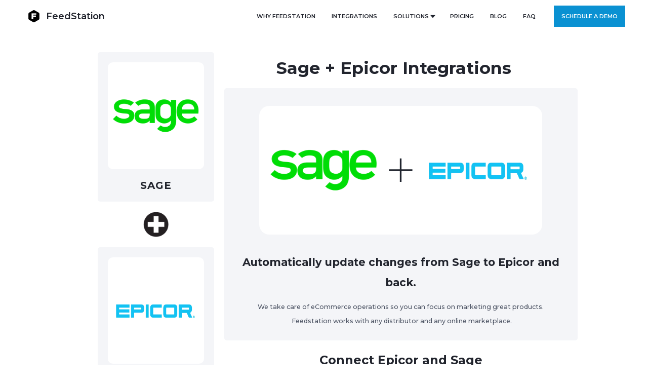

--- FILE ---
content_type: text/html; charset=utf-8
request_url: https://www.feedstation.com/integration/sage-epicor
body_size: 4254
content:
<!DOCTYPE html><!-- Last Published: Tue Nov 04 2025 17:34:36 GMT+0000 (Coordinated Universal Time) --><html data-wf-domain="www.feedstation.com" data-wf-page="6142ca2c33c0d631658c3969" data-wf-site="5d750dedfc69ff8226ddb8f5" data-wf-collection="6142ca2c33c0d6310f8c38ab" data-wf-item-slug="sage-epicor"><head><meta charset="utf-8"/><title>Sage + Epicor</title><meta content="Sage + Epicor" name="description"/><meta content="Sage + Epicor Integrations" property="og:title"/><meta content="Sage + Epicor" property="og:description"/><meta content="Sage + Epicor Integrations" property="twitter:title"/><meta content="Sage + Epicor" property="twitter:description"/><meta property="og:type" content="website"/><meta content="summary_large_image" name="twitter:card"/><meta content="width=device-width, initial-scale=1" name="viewport"/><link href="https://cdn.prod.website-files.com/5d750dedfc69ff8226ddb8f5/css/feedstation.webflow.shared.cfa46d2c9.min.css" rel="stylesheet" type="text/css"/><link href="https://fonts.googleapis.com" rel="preconnect"/><link href="https://fonts.gstatic.com" rel="preconnect" crossorigin="anonymous"/><script src="https://ajax.googleapis.com/ajax/libs/webfont/1.6.26/webfont.js" type="text/javascript"></script><script type="text/javascript">WebFont.load({  google: {    families: ["Open Sans:300,300italic,400,400italic,600,600italic,700,700italic,800,800italic","Montserrat:100,100italic,200,200italic,300,300italic,400,400italic,500,500italic,600,600italic,700,700italic,800,800italic,900,900italic"]  }});</script><script type="text/javascript">!function(o,c){var n=c.documentElement,t=" w-mod-";n.className+=t+"js",("ontouchstart"in o||o.DocumentTouch&&c instanceof DocumentTouch)&&(n.className+=t+"touch")}(window,document);</script><link href="https://cdn.prod.website-files.com/5d750dedfc69ff8226ddb8f5/5d7fb4b24cc859a60d886b1c_FeedStation%20-%20Black%20Logo%20-%2032x32.png" rel="shortcut icon" type="image/x-icon"/><link href="https://cdn.prod.website-files.com/5d750dedfc69ff8226ddb8f5/5d7fb5454cc859e322886d8e_FeedStation%20-%20Black%20Logo%20-%20256x256.png" rel="apple-touch-icon"/><link href="https://www.feedstation.com/integration/sage-epicor" rel="canonical"/><script async="" src="https://www.googletagmanager.com/gtag/js?id=G-54NV6E988F"></script><script type="text/javascript">window.dataLayer = window.dataLayer || [];function gtag(){dataLayer.push(arguments);}gtag('set', 'developer_id.dZGVlNj', true);gtag('js', new Date());gtag('config', 'G-54NV6E988F');</script><script src="https://www.google.com/recaptcha/api.js" type="text/javascript"></script><!-- begin open graph -->
<meta property="og:title" content="FeedStation" />
<meta property="og:image" content="http://cdn.feedstation.net/public/logos/FeedStation-Logo-Name-BLACK-WHITE.png" />
<!-- end open graph -->

<!-- begin calendly -->
<link href="https://assets.calendly.com/assets/external/widget.css" rel="stylesheet">
<script src="https://assets.calendly.com/assets/external/widget.js" type="text/javascript"></script>
<script>
  function showCalendar(eventType) {
    if (eventType == null || eventType == "null" || eventType == "") {
      eventType = "30min";
    }
    console.log('eventType: "' + eventType + '"');
    Calendly.initPopupWidget({url: 'https://calendly.com/feedstation/intro?hide_event_type_details=0&primary_color=008dcd&hide_gdpr_banner=1'});
    //if (e) {
    //  e.preventDefault();
    //}
  }
</script>
<!-- end calendly --><link rel="canonical" href="www.feedstation.net/integrations/sage-epicor" /></head><body><div data-collapse="medium" data-animation="default" data-duration="400" data-easing="ease" data-easing2="ease" role="banner" class="nav-bar v-2-light w-nav"><div class="wrapper nav-bar-v1-wrapper"><a href="/" class="brand w-nav-brand"><div class="logo"><img src="https://cdn.prod.website-files.com/5d750dedfc69ff8226ddb8f5/5d7fb34ccbe7bde33175f5c4_FeedStation%20-%20Black%20Logo%20-%2048x48.png" alt="" class="logo-dark"/></div><div class="logo-text">FeedStation</div></a><div class="nav-bar-v1-navigation"><div class="menu-button transparent w-clearfix w-nav-button"><div class="menu-icon"><div class="menu-icon-line-top white"></div><div class="menu-icon-line-middle white"></div><div class="menu-icon-line-bottom white"></div></div></div><nav role="navigation" class="nav-menu-v1 w-nav-menu"><a href="/product" class="nav-link w-nav-link">Why FeedStation</a><a href="/integrations" class="nav-link w-nav-link">Integrations</a><div data-hover="true" data-delay="300" class="nav-dropdown w-dropdown"><div class="nav-link nav-link-dropdown w-dropdown-toggle"><div>SOLUTIONS</div><img src="https://cdn.prod.website-files.com/5d750dedfc69ff8226ddb8f5/5d750dedfc69ff4aa4ddb911_mini-arrow-down-dark.svg" width="10" alt="" class="nav-link-arrow"/></div><nav class="nav-dropdown-list w-dropdown-list"><a href="/solutions/solutions-feed-manager" class="nav-dropdown-link w-dropdown-link">Feed Manager</a><a href="/solutions/solutions-virtual-warehouse" class="nav-dropdown-link w-dropdown-link">Virtual Warehouse</a><a href="/solutions/automotive-fitment" class="nav-dropdown-link w-dropdown-link">Automotive Fitment</a><a href="/solutions/solutions-custom-integrations" class="nav-dropdown-link w-dropdown-link">Custom Integrations</a><a href="/solutions/conversions-and-migrations" class="nav-dropdown-link w-dropdown-link">Conversions &amp; Migrations</a></nav></div><a href="/pricing" class="nav-link w-nav-link">PRICING</a><a href="/blog" class="nav-link w-nav-link">BLOG</a><a href="/faq" class="nav-link w-nav-link">FAQ</a><a href="#" class="nav-button header-demo btn-schedule w-button">Schedule a demo</a></nav></div></div></div><section id="feature-section" class="feature-section"><div class="columns-4 w-row"><div class="column-5 w-col w-col-3"><div class="flex-container w-container"><div class="div-block-43"><div class="div-block-33"><img src="https://cdn.prod.website-files.com/5d750dedfc69ff7093ddb91d/613006087ee78f20f92067c6_uc.png" loading="lazy" alt="" sizes="(max-width: 479px) 100vw, (max-width: 767px) 65vw, 12vw" srcset="https://cdn.prod.website-files.com/5d750dedfc69ff7093ddb91d/613006087ee78f20f92067c6_uc-p-500.png 500w, https://cdn.prod.website-files.com/5d750dedfc69ff7093ddb91d/613006087ee78f20f92067c6_uc-p-800.png 800w, https://cdn.prod.website-files.com/5d750dedfc69ff7093ddb91d/613006087ee78f20f92067c6_uc-p-1080.png 1080w, https://cdn.prod.website-files.com/5d750dedfc69ff7093ddb91d/613006087ee78f20f92067c6_uc.png 1200w" class="image-18"/></div><div class="text-block-44">Sage</div></div><img sizes="(max-width: 479px) 100vw, 50px" loading="lazy" width="45" src="https://cdn.prod.website-files.com/5d750dedfc69ff8226ddb8f5/60ccd87f1746e1d8171a9f9f_png-transparent-plus-and-minus-signs-circ.png" alt="" srcset="https://cdn.prod.website-files.com/5d750dedfc69ff8226ddb8f5/60ccd87f1746e1d8171a9f9f_png-transparent-plus-and-minus-signs-circ-p-500.png 500w, https://cdn.prod.website-files.com/5d750dedfc69ff8226ddb8f5/60ccd87f1746e1d8171a9f9f_png-transparent-plus-and-minus-signs-circ.png 512w" class="image-17"/><div class="div-block-44"><div class="div-block-33"><img src="https://cdn.prod.website-files.com/5d750dedfc69ff7093ddb91d/613001d7111bc28c6d6b2dc5_uc.png" loading="lazy" alt="" class="image-31"/></div><div class="text-block-44">Epicor</div></div></div><div class="div-block-41"><div class="text-block-47">Talk to a FeedStation expert today.</div><a href="#" class="nav-button schedule-today-copy btn-schedule w-button">Schedule A demo</a><div class="text-block-48">OR</div><a href="https://www.feedstation.com/contact/contact-us" class="nav-button btn-contact-us btn-schedule w-button">Contact us</a></div></div><div class="column-4 w-col w-col-9"><div class="div-block-38"><div class="text-block-45">Sage + Epicor Integrations</div></div><div class="container-2 w-container"><div class="div-block-37"><img src="https://cdn.prod.website-files.com/5d750dedfc69ff7093ddb91d/613006087ee78f20f92067c6_uc.png" loading="lazy" alt="" sizes="(max-width: 479px) 100vw, (max-width: 767px) 24vw, 16vw" srcset="https://cdn.prod.website-files.com/5d750dedfc69ff7093ddb91d/613006087ee78f20f92067c6_uc-p-500.png 500w, https://cdn.prod.website-files.com/5d750dedfc69ff7093ddb91d/613006087ee78f20f92067c6_uc-p-800.png 800w, https://cdn.prod.website-files.com/5d750dedfc69ff7093ddb91d/613006087ee78f20f92067c6_uc-p-1080.png 1080w, https://cdn.prod.website-files.com/5d750dedfc69ff7093ddb91d/613006087ee78f20f92067c6_uc.png 1200w" class="image-37"/><img src="https://cdn.prod.website-files.com/5d750dedfc69ff8226ddb8f5/5d750dedfc69ff60b8ddb9b9_plus-icon.svg" loading="lazy" alt="" class="image-38"/><img src="https://cdn.prod.website-files.com/5d750dedfc69ff7093ddb91d/613001d7111bc28c6d6b2dc5_uc.png" loading="lazy" alt="" class="image-36"/></div><div class="text-block-37">Automatically update changes from Sage to Epicor and back.</div><div class="text-block-37-2">We take care of eCommerce operations so you can focus on marketing great products.<br/> Feedstation works with any distributor and any online marketplace.</div></div><div class="text-block-46">Connect Epicor and Sage</div><div class="div-block-45"><div class="columns-15 w-row"><div class="column-20 w-col w-col-9"><div class="text-block-50">See how FeedStation connects Epicor and Sage</div></div><div class="column-21 w-col w-col-3"><a href="#" class="nav-button btn-call-action btn-schedule w-button">Start now</a></div></div></div><div class="w-layout-grid grid-13"><div class="div-block-mid-grid"><div class="columns-12 w-row"><div class="w-col w-col-3"><img src="https://cdn.prod.website-files.com/5d750dedfc69ff8226ddb8f5/5d7d5dd728ecca25d7d5d518_icon-triggers-image.png" loading="lazy" alt="" class="channel-logo"/></div><div class="column-14 w-col w-col-9"><div class="text-block-49">Create and manage listings</div><div class="text-block-38">Convert your product data to fully-realized Epicor listings in a single click.</div></div></div></div><div class="div-block-mid-grid"><div class="columns-11 w-row"><div class="w-col w-col-3"><img src="https://cdn.prod.website-files.com/5d750dedfc69ff8226ddb8f5/5d7d54fa28eccaa5c1d5a5aa_icon-rules-image.png" loading="lazy" alt="" class="image-22"/></div><div class="column-17 w-col w-col-9"><div class="text-block-49">Stay up-to-date on inventory</div><div class="text-block-38">Aggregate inventory data from all your suppliers in one convenient place.</div></div></div></div><div class="div-block-mid-grid"><div class="columns-13 w-row"><div class="w-col w-col-3"><img src="https://cdn.prod.website-files.com/5d750dedfc69ff8226ddb8f5/5d792b4f1038777ad04840ad_icons8-gps-antenna.svg" loading="lazy" alt="" class="image-20"/></div><div class="column-18 w-col w-col-9"><div class="text-block-49">Post orders</div><div class="text-block-38">Send new orders automatically from Epicor to Sage.</div></div></div></div><div class="div-block-mid-grid"><div class="columns-13 w-row"><div class="w-col w-col-3"><img src="https://cdn.prod.website-files.com/5d750dedfc69ff8226ddb8f5/5d7d5563cb34e424459fdd6c_icon-workflow-image.png" loading="lazy" alt="" class="image-21"/></div><div class="column-18 w-col w-col-9"><div class="text-block-49">Monitor fulfillment<br/></div><div class="text-block-38">Automatically track orders and monitor order updates.</div></div></div></div><div class="div-block-mid-grid"><div class="columns-10 w-row"><div class="w-col w-col-3"><img src="https://cdn.prod.website-files.com/5d750dedfc69ff8226ddb8f5/5d7d561c17c02cdb00d9eda0_icon-automation-image.png" loading="lazy" alt="" class="image-21"/></div><div class="column-16 w-col w-col-9"><div class="text-block-49">Keep your channels updated</div><div class="text-block-38">Push inventory automatically from Sage to Epicor.</div></div></div></div><div class="div-block-mid-grid"><div class="columns-13 w-row"><div class="w-col w-col-3"><img src="https://cdn.prod.website-files.com/5d750dedfc69ff8226ddb8f5/5d7d55e2cad5175309c7478b_icon-insights-image.png" loading="lazy" alt="" class="image-25"/></div><div class="column-18 w-col w-col-9"><div class="text-block-49">Customize FeedStation</div><div class="text-block-38">FeedStation adapts to suit your existing systems and processes.</div></div></div></div></div></div></div><div class="div-block-39"></div></section><div class="section dark-mask section-2 schedule-demo"><div class="wrapper"><div class="message demo"><h4 class="message-text">Schedule a Demo</h4></div><div class="message demo"><div class="text-block-6">See if FeedStation is right for you by scheduling some time to talk to one of our experts.</div></div><div class="message demo"><a href="#" class="nav-button schedule-today btn-schedule w-button">Schedule TODAY</a></div></div></div><footer class="footer-v2-section"><div class="footer-v2-social"><a href="https://twitter.com" target="_blank" class="footer-v2-social-link twitter w-inline-block"><img src="https://cdn.prod.website-files.com/5d750dedfc69ff8226ddb8f5/5d750dedfc69ff59f6ddb9a0_twitter-icon-white.svg" alt="" class="footer-v2-social-icon"/></a><a href="https://facebook.com" target="_blank" class="footer-v2-social-link facebook w-inline-block"><img src="https://cdn.prod.website-files.com/5d750dedfc69ff8226ddb8f5/5d750dedfc69ffd724ddb990_facebook-icon-white.svg" alt="" class="footer-v2-social-icon"/></a><a href="https://instagram.com" target="_blank" class="footer-v2-social-link instagram w-inline-block"><img src="https://cdn.prod.website-files.com/5d750dedfc69ff8226ddb8f5/5d750dedfc69ff3a8dddb996_instagram-icon-white.svg" alt="" class="footer-v2-social-icon"/></a><a href="https://youtube.com" target="_blank" class="footer-v2-social-link youtube w-inline-block"><img src="https://cdn.prod.website-files.com/5d750dedfc69ff8226ddb8f5/5d750dedfc69ffaca6ddb99d_youtube-icon-white.svg" alt="" class="footer-v2-social-icon"/></a><a target="_blank" href="mailto:your@email.com?subject=Calipso%20Template" class="footer-v2-social-link mail w-inline-block"><img src="https://cdn.prod.website-files.com/5d750dedfc69ff8226ddb8f5/5d750dedfc69ff17eaddb995_email-icon-white.svg" alt="" class="footer-v2-social-icon"/></a></div><div class="footer-v2-block"><div class="wrapper side-paddings"><div class="footer-v2"><div class="footer-v2-left"><a href="/" class="footer-v2-brand w-nav-brand"><img src="https://cdn.prod.website-files.com/5d750dedfc69ff8226ddb8f5/5d7fb3a4bda9c65e80d1ed95_FeedStation%20-%20Inverted%20Logo%20-%2048x48.png" alt="" class="logo"/><div class="logo-text">FeedStation</div></a></div><div class="footer-v2-nav"><a href="/pricing" class="footer-v2-nav-link">Pricing</a><a href="/blog" class="footer-v2-nav-link">Blog</a><a href="/faq" class="footer-v2-nav-link">FAQ</a><a href="/about/privacy" class="footer-v2-nav-link">PRIVACY</a><a href="/careers" class="footer-v2-nav-link">Careers</a><a href="/contact/contact-us" class="footer-v2-nav-link">Contact US</a></div></div></div></div></footer><script src="https://d3e54v103j8qbb.cloudfront.net/js/jquery-3.5.1.min.dc5e7f18c8.js?site=5d750dedfc69ff8226ddb8f5" type="text/javascript" integrity="sha256-9/aliU8dGd2tb6OSsuzixeV4y/faTqgFtohetphbbj0=" crossorigin="anonymous"></script><script src="https://cdn.prod.website-files.com/5d750dedfc69ff8226ddb8f5/js/webflow.schunk.36b8fb49256177c8.js" type="text/javascript"></script><script src="https://cdn.prod.website-files.com/5d750dedfc69ff8226ddb8f5/js/webflow.schunk.bcd93eee6ec9a55a.js" type="text/javascript"></script><script src="https://cdn.prod.website-files.com/5d750dedfc69ff8226ddb8f5/js/webflow.36ba55e8.f6430b405d169c11.js" type="text/javascript"></script><!-- begin schedule demo button clicks -->
<script>
  var els = document.getElementsByClassName('btn-schedule');
  [].forEach.call(els, function (el) {
    el.addEventListener('click', function(e) {
      showCalendar(el.getAttribute("event-type"));
    });
  });
</script>
<!-- end schedule demo button clicks -->
</body></html>

--- FILE ---
content_type: text/css
request_url: https://cdn.prod.website-files.com/5d750dedfc69ff8226ddb8f5/css/feedstation.webflow.shared.cfa46d2c9.min.css
body_size: 39783
content:
html{-webkit-text-size-adjust:100%;-ms-text-size-adjust:100%;font-family:sans-serif}body{margin:0}article,aside,details,figcaption,figure,footer,header,hgroup,main,menu,nav,section,summary{display:block}audio,canvas,progress,video{vertical-align:baseline;display:inline-block}audio:not([controls]){height:0;display:none}[hidden],template{display:none}a{background-color:#0000}a:active,a:hover{outline:0}abbr[title]{border-bottom:1px dotted}b,strong{font-weight:700}dfn{font-style:italic}h1{margin:.67em 0;font-size:2em}mark{color:#000;background:#ff0}small{font-size:80%}sub,sup{vertical-align:baseline;font-size:75%;line-height:0;position:relative}sup{top:-.5em}sub{bottom:-.25em}img{border:0}svg:not(:root){overflow:hidden}hr{box-sizing:content-box;height:0}pre{overflow:auto}code,kbd,pre,samp{font-family:monospace;font-size:1em}button,input,optgroup,select,textarea{color:inherit;font:inherit;margin:0}button{overflow:visible}button,select{text-transform:none}button,html input[type=button],input[type=reset]{-webkit-appearance:button;cursor:pointer}button[disabled],html input[disabled]{cursor:default}button::-moz-focus-inner,input::-moz-focus-inner{border:0;padding:0}input{line-height:normal}input[type=checkbox],input[type=radio]{box-sizing:border-box;padding:0}input[type=number]::-webkit-inner-spin-button,input[type=number]::-webkit-outer-spin-button{height:auto}input[type=search]{-webkit-appearance:none}input[type=search]::-webkit-search-cancel-button,input[type=search]::-webkit-search-decoration{-webkit-appearance:none}legend{border:0;padding:0}textarea{overflow:auto}optgroup{font-weight:700}table{border-collapse:collapse;border-spacing:0}td,th{padding:0}@font-face{font-family:webflow-icons;src:url([data-uri])format("truetype");font-weight:400;font-style:normal}[class^=w-icon-],[class*=\ w-icon-]{speak:none;font-variant:normal;text-transform:none;-webkit-font-smoothing:antialiased;-moz-osx-font-smoothing:grayscale;font-style:normal;font-weight:400;line-height:1;font-family:webflow-icons!important}.w-icon-slider-right:before{content:""}.w-icon-slider-left:before{content:""}.w-icon-nav-menu:before{content:""}.w-icon-arrow-down:before,.w-icon-dropdown-toggle:before{content:""}.w-icon-file-upload-remove:before{content:""}.w-icon-file-upload-icon:before{content:""}*{box-sizing:border-box}html{height:100%}body{color:#333;background-color:#fff;min-height:100%;margin:0;font-family:Arial,sans-serif;font-size:14px;line-height:20px}img{vertical-align:middle;max-width:100%;display:inline-block}html.w-mod-touch *{background-attachment:scroll!important}.w-block{display:block}.w-inline-block{max-width:100%;display:inline-block}.w-clearfix:before,.w-clearfix:after{content:" ";grid-area:1/1/2/2;display:table}.w-clearfix:after{clear:both}.w-hidden{display:none}.w-button{color:#fff;line-height:inherit;cursor:pointer;background-color:#3898ec;border:0;border-radius:0;padding:9px 15px;text-decoration:none;display:inline-block}input.w-button{-webkit-appearance:button}html[data-w-dynpage] [data-w-cloak]{color:#0000!important}.w-code-block{margin:unset}pre.w-code-block code{all:inherit}.w-optimization{display:contents}.w-webflow-badge,.w-webflow-badge>img{box-sizing:unset;width:unset;height:unset;max-height:unset;max-width:unset;min-height:unset;min-width:unset;margin:unset;padding:unset;float:unset;clear:unset;border:unset;border-radius:unset;background:unset;background-image:unset;background-position:unset;background-size:unset;background-repeat:unset;background-origin:unset;background-clip:unset;background-attachment:unset;background-color:unset;box-shadow:unset;transform:unset;direction:unset;font-family:unset;font-weight:unset;color:unset;font-size:unset;line-height:unset;font-style:unset;font-variant:unset;text-align:unset;letter-spacing:unset;-webkit-text-decoration:unset;text-decoration:unset;text-indent:unset;text-transform:unset;list-style-type:unset;text-shadow:unset;vertical-align:unset;cursor:unset;white-space:unset;word-break:unset;word-spacing:unset;word-wrap:unset;transition:unset}.w-webflow-badge{white-space:nowrap;cursor:pointer;box-shadow:0 0 0 1px #0000001a,0 1px 3px #0000001a;visibility:visible!important;opacity:1!important;z-index:2147483647!important;color:#aaadb0!important;overflow:unset!important;background-color:#fff!important;border-radius:3px!important;width:auto!important;height:auto!important;margin:0!important;padding:6px!important;font-size:12px!important;line-height:14px!important;text-decoration:none!important;display:inline-block!important;position:fixed!important;inset:auto 12px 12px auto!important;transform:none!important}.w-webflow-badge>img{position:unset;visibility:unset!important;opacity:1!important;vertical-align:middle!important;display:inline-block!important}h1,h2,h3,h4,h5,h6{margin-bottom:10px;font-weight:700}h1{margin-top:20px;font-size:38px;line-height:44px}h2{margin-top:20px;font-size:32px;line-height:36px}h3{margin-top:20px;font-size:24px;line-height:30px}h4{margin-top:10px;font-size:18px;line-height:24px}h5{margin-top:10px;font-size:14px;line-height:20px}h6{margin-top:10px;font-size:12px;line-height:18px}p{margin-top:0;margin-bottom:10px}blockquote{border-left:5px solid #e2e2e2;margin:0 0 10px;padding:10px 20px;font-size:18px;line-height:22px}figure{margin:0 0 10px}figcaption{text-align:center;margin-top:5px}ul,ol{margin-top:0;margin-bottom:10px;padding-left:40px}.w-list-unstyled{padding-left:0;list-style:none}.w-embed:before,.w-embed:after{content:" ";grid-area:1/1/2/2;display:table}.w-embed:after{clear:both}.w-video{width:100%;padding:0;position:relative}.w-video iframe,.w-video object,.w-video embed{border:none;width:100%;height:100%;position:absolute;top:0;left:0}fieldset{border:0;margin:0;padding:0}button,[type=button],[type=reset]{cursor:pointer;-webkit-appearance:button;border:0}.w-form{margin:0 0 15px}.w-form-done{text-align:center;background-color:#ddd;padding:20px;display:none}.w-form-fail{background-color:#ffdede;margin-top:10px;padding:10px;display:none}label{margin-bottom:5px;font-weight:700;display:block}.w-input,.w-select{color:#333;vertical-align:middle;background-color:#fff;border:1px solid #ccc;width:100%;height:38px;margin-bottom:10px;padding:8px 12px;font-size:14px;line-height:1.42857;display:block}.w-input::placeholder,.w-select::placeholder{color:#999}.w-input:focus,.w-select:focus{border-color:#3898ec;outline:0}.w-input[disabled],.w-select[disabled],.w-input[readonly],.w-select[readonly],fieldset[disabled] .w-input,fieldset[disabled] .w-select{cursor:not-allowed}.w-input[disabled]:not(.w-input-disabled),.w-select[disabled]:not(.w-input-disabled),.w-input[readonly],.w-select[readonly],fieldset[disabled]:not(.w-input-disabled) .w-input,fieldset[disabled]:not(.w-input-disabled) .w-select{background-color:#eee}textarea.w-input,textarea.w-select{height:auto}.w-select{background-color:#f3f3f3}.w-select[multiple]{height:auto}.w-form-label{cursor:pointer;margin-bottom:0;font-weight:400;display:inline-block}.w-radio{margin-bottom:5px;padding-left:20px;display:block}.w-radio:before,.w-radio:after{content:" ";grid-area:1/1/2/2;display:table}.w-radio:after{clear:both}.w-radio-input{float:left;margin:3px 0 0 -20px;line-height:normal}.w-file-upload{margin-bottom:10px;display:block}.w-file-upload-input{opacity:0;z-index:-100;width:.1px;height:.1px;position:absolute;overflow:hidden}.w-file-upload-default,.w-file-upload-uploading,.w-file-upload-success{color:#333;display:inline-block}.w-file-upload-error{margin-top:10px;display:block}.w-file-upload-default.w-hidden,.w-file-upload-uploading.w-hidden,.w-file-upload-error.w-hidden,.w-file-upload-success.w-hidden{display:none}.w-file-upload-uploading-btn{cursor:pointer;background-color:#fafafa;border:1px solid #ccc;margin:0;padding:8px 12px;font-size:14px;font-weight:400;display:flex}.w-file-upload-file{background-color:#fafafa;border:1px solid #ccc;flex-grow:1;justify-content:space-between;margin:0;padding:8px 9px 8px 11px;display:flex}.w-file-upload-file-name{font-size:14px;font-weight:400;display:block}.w-file-remove-link{cursor:pointer;width:auto;height:auto;margin-top:3px;margin-left:10px;padding:3px;display:block}.w-icon-file-upload-remove{margin:auto;font-size:10px}.w-file-upload-error-msg{color:#ea384c;padding:2px 0;display:inline-block}.w-file-upload-info{padding:0 12px;line-height:38px;display:inline-block}.w-file-upload-label{cursor:pointer;background-color:#fafafa;border:1px solid #ccc;margin:0;padding:8px 12px;font-size:14px;font-weight:400;display:inline-block}.w-icon-file-upload-icon,.w-icon-file-upload-uploading{width:20px;margin-right:8px;display:inline-block}.w-icon-file-upload-uploading{height:20px}.w-container{max-width:940px;margin-left:auto;margin-right:auto}.w-container:before,.w-container:after{content:" ";grid-area:1/1/2/2;display:table}.w-container:after{clear:both}.w-container .w-row{margin-left:-10px;margin-right:-10px}.w-row:before,.w-row:after{content:" ";grid-area:1/1/2/2;display:table}.w-row:after{clear:both}.w-row .w-row{margin-left:0;margin-right:0}.w-col{float:left;width:100%;min-height:1px;padding-left:10px;padding-right:10px;position:relative}.w-col .w-col{padding-left:0;padding-right:0}.w-col-1{width:8.33333%}.w-col-2{width:16.6667%}.w-col-3{width:25%}.w-col-4{width:33.3333%}.w-col-5{width:41.6667%}.w-col-6{width:50%}.w-col-7{width:58.3333%}.w-col-8{width:66.6667%}.w-col-9{width:75%}.w-col-10{width:83.3333%}.w-col-11{width:91.6667%}.w-col-12{width:100%}.w-hidden-main{display:none!important}@media screen and (max-width:991px){.w-container{max-width:728px}.w-hidden-main{display:inherit!important}.w-hidden-medium{display:none!important}.w-col-medium-1{width:8.33333%}.w-col-medium-2{width:16.6667%}.w-col-medium-3{width:25%}.w-col-medium-4{width:33.3333%}.w-col-medium-5{width:41.6667%}.w-col-medium-6{width:50%}.w-col-medium-7{width:58.3333%}.w-col-medium-8{width:66.6667%}.w-col-medium-9{width:75%}.w-col-medium-10{width:83.3333%}.w-col-medium-11{width:91.6667%}.w-col-medium-12{width:100%}.w-col-stack{width:100%;left:auto;right:auto}}@media screen and (max-width:767px){.w-hidden-main,.w-hidden-medium{display:inherit!important}.w-hidden-small{display:none!important}.w-row,.w-container .w-row{margin-left:0;margin-right:0}.w-col{width:100%;left:auto;right:auto}.w-col-small-1{width:8.33333%}.w-col-small-2{width:16.6667%}.w-col-small-3{width:25%}.w-col-small-4{width:33.3333%}.w-col-small-5{width:41.6667%}.w-col-small-6{width:50%}.w-col-small-7{width:58.3333%}.w-col-small-8{width:66.6667%}.w-col-small-9{width:75%}.w-col-small-10{width:83.3333%}.w-col-small-11{width:91.6667%}.w-col-small-12{width:100%}}@media screen and (max-width:479px){.w-container{max-width:none}.w-hidden-main,.w-hidden-medium,.w-hidden-small{display:inherit!important}.w-hidden-tiny{display:none!important}.w-col{width:100%}.w-col-tiny-1{width:8.33333%}.w-col-tiny-2{width:16.6667%}.w-col-tiny-3{width:25%}.w-col-tiny-4{width:33.3333%}.w-col-tiny-5{width:41.6667%}.w-col-tiny-6{width:50%}.w-col-tiny-7{width:58.3333%}.w-col-tiny-8{width:66.6667%}.w-col-tiny-9{width:75%}.w-col-tiny-10{width:83.3333%}.w-col-tiny-11{width:91.6667%}.w-col-tiny-12{width:100%}}.w-widget{position:relative}.w-widget-map{width:100%;height:400px}.w-widget-map label{width:auto;display:inline}.w-widget-map img{max-width:inherit}.w-widget-map .gm-style-iw{text-align:center}.w-widget-map .gm-style-iw>button{display:none!important}.w-widget-twitter{overflow:hidden}.w-widget-twitter-count-shim{vertical-align:top;text-align:center;background:#fff;border:1px solid #758696;border-radius:3px;width:28px;height:20px;display:inline-block;position:relative}.w-widget-twitter-count-shim *{pointer-events:none;-webkit-user-select:none;user-select:none}.w-widget-twitter-count-shim .w-widget-twitter-count-inner{text-align:center;color:#999;font-family:serif;font-size:15px;line-height:12px;position:relative}.w-widget-twitter-count-shim .w-widget-twitter-count-clear{display:block;position:relative}.w-widget-twitter-count-shim.w--large{width:36px;height:28px}.w-widget-twitter-count-shim.w--large .w-widget-twitter-count-inner{font-size:18px;line-height:18px}.w-widget-twitter-count-shim:not(.w--vertical){margin-left:5px;margin-right:8px}.w-widget-twitter-count-shim:not(.w--vertical).w--large{margin-left:6px}.w-widget-twitter-count-shim:not(.w--vertical):before,.w-widget-twitter-count-shim:not(.w--vertical):after{content:" ";pointer-events:none;border:solid #0000;width:0;height:0;position:absolute;top:50%;left:0}.w-widget-twitter-count-shim:not(.w--vertical):before{border-width:4px;border-color:#75869600 #5d6c7b #75869600 #75869600;margin-top:-4px;margin-left:-9px}.w-widget-twitter-count-shim:not(.w--vertical).w--large:before{border-width:5px;margin-top:-5px;margin-left:-10px}.w-widget-twitter-count-shim:not(.w--vertical):after{border-width:4px;border-color:#fff0 #fff #fff0 #fff0;margin-top:-4px;margin-left:-8px}.w-widget-twitter-count-shim:not(.w--vertical).w--large:after{border-width:5px;margin-top:-5px;margin-left:-9px}.w-widget-twitter-count-shim.w--vertical{width:61px;height:33px;margin-bottom:8px}.w-widget-twitter-count-shim.w--vertical:before,.w-widget-twitter-count-shim.w--vertical:after{content:" ";pointer-events:none;border:solid #0000;width:0;height:0;position:absolute;top:100%;left:50%}.w-widget-twitter-count-shim.w--vertical:before{border-width:5px;border-color:#5d6c7b #75869600 #75869600;margin-left:-5px}.w-widget-twitter-count-shim.w--vertical:after{border-width:4px;border-color:#fff #fff0 #fff0;margin-left:-4px}.w-widget-twitter-count-shim.w--vertical .w-widget-twitter-count-inner{font-size:18px;line-height:22px}.w-widget-twitter-count-shim.w--vertical.w--large{width:76px}.w-background-video{color:#fff;height:500px;position:relative;overflow:hidden}.w-background-video>video{object-fit:cover;z-index:-100;background-position:50%;background-size:cover;width:100%;height:100%;margin:auto;position:absolute;inset:-100%}.w-background-video>video::-webkit-media-controls-start-playback-button{-webkit-appearance:none;display:none!important}.w-background-video--control{background-color:#0000;padding:0;position:absolute;bottom:1em;right:1em}.w-background-video--control>[hidden]{display:none!important}.w-slider{text-align:center;clear:both;-webkit-tap-highlight-color:#0000;tap-highlight-color:#0000;background:#ddd;height:300px;position:relative}.w-slider-mask{z-index:1;white-space:nowrap;height:100%;display:block;position:relative;left:0;right:0;overflow:hidden}.w-slide{vertical-align:top;white-space:normal;text-align:left;width:100%;height:100%;display:inline-block;position:relative}.w-slider-nav{z-index:2;text-align:center;-webkit-tap-highlight-color:#0000;tap-highlight-color:#0000;height:40px;margin:auto;padding-top:10px;position:absolute;inset:auto 0 0}.w-slider-nav.w-round>div{border-radius:100%}.w-slider-nav.w-num>div{font-size:inherit;line-height:inherit;width:auto;height:auto;padding:.2em .5em}.w-slider-nav.w-shadow>div{box-shadow:0 0 3px #3336}.w-slider-nav-invert{color:#fff}.w-slider-nav-invert>div{background-color:#2226}.w-slider-nav-invert>div.w-active{background-color:#222}.w-slider-dot{cursor:pointer;background-color:#fff6;width:1em;height:1em;margin:0 3px .5em;transition:background-color .1s,color .1s;display:inline-block;position:relative}.w-slider-dot.w-active{background-color:#fff}.w-slider-dot:focus{outline:none;box-shadow:0 0 0 2px #fff}.w-slider-dot:focus.w-active{box-shadow:none}.w-slider-arrow-left,.w-slider-arrow-right{cursor:pointer;color:#fff;-webkit-tap-highlight-color:#0000;tap-highlight-color:#0000;-webkit-user-select:none;user-select:none;width:80px;margin:auto;font-size:40px;position:absolute;inset:0;overflow:hidden}.w-slider-arrow-left [class^=w-icon-],.w-slider-arrow-right [class^=w-icon-],.w-slider-arrow-left [class*=\ w-icon-],.w-slider-arrow-right [class*=\ w-icon-]{position:absolute}.w-slider-arrow-left:focus,.w-slider-arrow-right:focus{outline:0}.w-slider-arrow-left{z-index:3;right:auto}.w-slider-arrow-right{z-index:4;left:auto}.w-icon-slider-left,.w-icon-slider-right{width:1em;height:1em;margin:auto;inset:0}.w-slider-aria-label{clip:rect(0 0 0 0);border:0;width:1px;height:1px;margin:-1px;padding:0;position:absolute;overflow:hidden}.w-slider-force-show{display:block!important}.w-dropdown{text-align:left;z-index:900;margin-left:auto;margin-right:auto;display:inline-block;position:relative}.w-dropdown-btn,.w-dropdown-toggle,.w-dropdown-link{vertical-align:top;color:#222;text-align:left;white-space:nowrap;margin-left:auto;margin-right:auto;padding:20px;text-decoration:none;position:relative}.w-dropdown-toggle{-webkit-user-select:none;user-select:none;cursor:pointer;padding-right:40px;display:inline-block}.w-dropdown-toggle:focus{outline:0}.w-icon-dropdown-toggle{width:1em;height:1em;margin:auto 20px auto auto;position:absolute;top:0;bottom:0;right:0}.w-dropdown-list{background:#ddd;min-width:100%;display:none;position:absolute}.w-dropdown-list.w--open{display:block}.w-dropdown-link{color:#222;padding:10px 20px;display:block}.w-dropdown-link.w--current{color:#0082f3}.w-dropdown-link:focus{outline:0}@media screen and (max-width:767px){.w-nav-brand{padding-left:10px}}.w-lightbox-backdrop{cursor:auto;letter-spacing:normal;text-indent:0;text-shadow:none;text-transform:none;visibility:visible;white-space:normal;word-break:normal;word-spacing:normal;word-wrap:normal;color:#fff;text-align:center;z-index:2000;opacity:0;-webkit-user-select:none;-moz-user-select:none;-webkit-tap-highlight-color:transparent;background:#000000e6;outline:0;font-family:Helvetica Neue,Helvetica,Ubuntu,Segoe UI,Verdana,sans-serif;font-size:17px;font-style:normal;font-weight:300;line-height:1.2;list-style:disc;position:fixed;inset:0;-webkit-transform:translate(0)}.w-lightbox-backdrop,.w-lightbox-container{-webkit-overflow-scrolling:touch;height:100%;overflow:auto}.w-lightbox-content{height:100vh;position:relative;overflow:hidden}.w-lightbox-view{opacity:0;width:100vw;height:100vh;position:absolute}.w-lightbox-view:before{content:"";height:100vh}.w-lightbox-group,.w-lightbox-group .w-lightbox-view,.w-lightbox-group .w-lightbox-view:before{height:86vh}.w-lightbox-frame,.w-lightbox-view:before{vertical-align:middle;display:inline-block}.w-lightbox-figure{margin:0;position:relative}.w-lightbox-group .w-lightbox-figure{cursor:pointer}.w-lightbox-img{width:auto;max-width:none;height:auto}.w-lightbox-image{float:none;max-width:100vw;max-height:100vh;display:block}.w-lightbox-group .w-lightbox-image{max-height:86vh}.w-lightbox-caption{text-align:left;text-overflow:ellipsis;white-space:nowrap;background:#0006;padding:.5em 1em;position:absolute;bottom:0;left:0;right:0;overflow:hidden}.w-lightbox-embed{width:100%;height:100%;position:absolute;inset:0}.w-lightbox-control{cursor:pointer;background-position:50%;background-repeat:no-repeat;background-size:24px;width:4em;transition:all .3s;position:absolute;top:0}.w-lightbox-left{background-image:url([data-uri]);display:none;bottom:0;left:0}.w-lightbox-right{background-image:url([data-uri]);display:none;bottom:0;right:0}.w-lightbox-close{background-image:url([data-uri]);background-size:18px;height:2.6em;right:0}.w-lightbox-strip{white-space:nowrap;padding:0 1vh;line-height:0;position:absolute;bottom:0;left:0;right:0;overflow:auto hidden}.w-lightbox-item{box-sizing:content-box;cursor:pointer;width:10vh;padding:2vh 1vh;display:inline-block;-webkit-transform:translate(0,0)}.w-lightbox-active{opacity:.3}.w-lightbox-thumbnail{background:#222;height:10vh;position:relative;overflow:hidden}.w-lightbox-thumbnail-image{position:absolute;top:0;left:0}.w-lightbox-thumbnail .w-lightbox-tall{width:100%;top:50%;transform:translateY(-50%)}.w-lightbox-thumbnail .w-lightbox-wide{height:100%;left:50%;transform:translate(-50%)}.w-lightbox-spinner{box-sizing:border-box;border:5px solid #0006;border-radius:50%;width:40px;height:40px;margin-top:-20px;margin-left:-20px;animation:.8s linear infinite spin;position:absolute;top:50%;left:50%}.w-lightbox-spinner:after{content:"";border:3px solid #0000;border-bottom-color:#fff;border-radius:50%;position:absolute;inset:-4px}.w-lightbox-hide{display:none}.w-lightbox-noscroll{overflow:hidden}@media (min-width:768px){.w-lightbox-content{height:96vh;margin-top:2vh}.w-lightbox-view,.w-lightbox-view:before{height:96vh}.w-lightbox-group,.w-lightbox-group .w-lightbox-view,.w-lightbox-group .w-lightbox-view:before{height:84vh}.w-lightbox-image{max-width:96vw;max-height:96vh}.w-lightbox-group .w-lightbox-image{max-width:82.3vw;max-height:84vh}.w-lightbox-left,.w-lightbox-right{opacity:.5;display:block}.w-lightbox-close{opacity:.8}.w-lightbox-control:hover{opacity:1}}.w-lightbox-inactive,.w-lightbox-inactive:hover{opacity:0}.w-richtext:before,.w-richtext:after{content:" ";grid-area:1/1/2/2;display:table}.w-richtext:after{clear:both}.w-richtext[contenteditable=true]:before,.w-richtext[contenteditable=true]:after{white-space:initial}.w-richtext ol,.w-richtext ul{overflow:hidden}.w-richtext .w-richtext-figure-selected.w-richtext-figure-type-video div:after,.w-richtext .w-richtext-figure-selected[data-rt-type=video] div:after,.w-richtext .w-richtext-figure-selected.w-richtext-figure-type-image div,.w-richtext .w-richtext-figure-selected[data-rt-type=image] div{outline:2px solid #2895f7}.w-richtext figure.w-richtext-figure-type-video>div:after,.w-richtext figure[data-rt-type=video]>div:after{content:"";display:none;position:absolute;inset:0}.w-richtext figure{max-width:60%;position:relative}.w-richtext figure>div:before{cursor:default!important}.w-richtext figure img{width:100%}.w-richtext figure figcaption.w-richtext-figcaption-placeholder{opacity:.6}.w-richtext figure div{color:#0000;font-size:0}.w-richtext figure.w-richtext-figure-type-image,.w-richtext figure[data-rt-type=image]{display:table}.w-richtext figure.w-richtext-figure-type-image>div,.w-richtext figure[data-rt-type=image]>div{display:inline-block}.w-richtext figure.w-richtext-figure-type-image>figcaption,.w-richtext figure[data-rt-type=image]>figcaption{caption-side:bottom;display:table-caption}.w-richtext figure.w-richtext-figure-type-video,.w-richtext figure[data-rt-type=video]{width:60%;height:0}.w-richtext figure.w-richtext-figure-type-video iframe,.w-richtext figure[data-rt-type=video] iframe{width:100%;height:100%;position:absolute;top:0;left:0}.w-richtext figure.w-richtext-figure-type-video>div,.w-richtext figure[data-rt-type=video]>div{width:100%}.w-richtext figure.w-richtext-align-center{clear:both;margin-left:auto;margin-right:auto}.w-richtext figure.w-richtext-align-center.w-richtext-figure-type-image>div,.w-richtext figure.w-richtext-align-center[data-rt-type=image]>div{max-width:100%}.w-richtext figure.w-richtext-align-normal{clear:both}.w-richtext figure.w-richtext-align-fullwidth{text-align:center;clear:both;width:100%;max-width:100%;margin-left:auto;margin-right:auto;display:block}.w-richtext figure.w-richtext-align-fullwidth>div{padding-bottom:inherit;display:inline-block}.w-richtext figure.w-richtext-align-fullwidth>figcaption{display:block}.w-richtext figure.w-richtext-align-floatleft{float:left;clear:none;margin-right:15px}.w-richtext figure.w-richtext-align-floatright{float:right;clear:none;margin-left:15px}.w-nav{z-index:1000;background:#ddd;position:relative}.w-nav:before,.w-nav:after{content:" ";grid-area:1/1/2/2;display:table}.w-nav:after{clear:both}.w-nav-brand{float:left;color:#333;text-decoration:none;position:relative}.w-nav-link{vertical-align:top;color:#222;text-align:left;margin-left:auto;margin-right:auto;padding:20px;text-decoration:none;display:inline-block;position:relative}.w-nav-link.w--current{color:#0082f3}.w-nav-menu{float:right;position:relative}[data-nav-menu-open]{text-align:center;background:#c8c8c8;min-width:200px;position:absolute;top:100%;left:0;right:0;overflow:visible;display:block!important}.w--nav-link-open{display:block;position:relative}.w-nav-overlay{width:100%;display:none;position:absolute;top:100%;left:0;right:0;overflow:hidden}.w-nav-overlay [data-nav-menu-open]{top:0}.w-nav[data-animation=over-left] .w-nav-overlay{width:auto}.w-nav[data-animation=over-left] .w-nav-overlay,.w-nav[data-animation=over-left] [data-nav-menu-open]{z-index:1;top:0;right:auto}.w-nav[data-animation=over-right] .w-nav-overlay{width:auto}.w-nav[data-animation=over-right] .w-nav-overlay,.w-nav[data-animation=over-right] [data-nav-menu-open]{z-index:1;top:0;left:auto}.w-nav-button{float:right;cursor:pointer;-webkit-tap-highlight-color:#0000;tap-highlight-color:#0000;-webkit-user-select:none;user-select:none;padding:18px;font-size:24px;display:none;position:relative}.w-nav-button:focus{outline:0}.w-nav-button.w--open{color:#fff;background-color:#c8c8c8}.w-nav[data-collapse=all] .w-nav-menu{display:none}.w-nav[data-collapse=all] .w-nav-button,.w--nav-dropdown-open,.w--nav-dropdown-toggle-open{display:block}.w--nav-dropdown-list-open{position:static}@media screen and (max-width:991px){.w-nav[data-collapse=medium] .w-nav-menu{display:none}.w-nav[data-collapse=medium] .w-nav-button{display:block}}@media screen and (max-width:767px){.w-nav[data-collapse=small] .w-nav-menu{display:none}.w-nav[data-collapse=small] .w-nav-button{display:block}.w-nav-brand{padding-left:10px}}@media screen and (max-width:479px){.w-nav[data-collapse=tiny] .w-nav-menu{display:none}.w-nav[data-collapse=tiny] .w-nav-button{display:block}}.w-tabs{position:relative}.w-tabs:before,.w-tabs:after{content:" ";grid-area:1/1/2/2;display:table}.w-tabs:after{clear:both}.w-tab-menu{position:relative}.w-tab-link{vertical-align:top;text-align:left;cursor:pointer;color:#222;background-color:#ddd;padding:9px 30px;text-decoration:none;display:inline-block;position:relative}.w-tab-link.w--current{background-color:#c8c8c8}.w-tab-link:focus{outline:0}.w-tab-content{display:block;position:relative;overflow:hidden}.w-tab-pane{display:none;position:relative}.w--tab-active{display:block}@media screen and (max-width:479px){.w-tab-link{display:block}}.w-ix-emptyfix:after{content:""}@keyframes spin{0%{transform:rotate(0)}to{transform:rotate(360deg)}}.w-dyn-empty{background-color:#ddd;padding:10px}.w-dyn-hide,.w-dyn-bind-empty,.w-condition-invisible{display:none!important}.wf-layout-layout{display:grid}:root{--dark:#21242d;--feedstation-blue:#0a91d2;--haze:#f4f5f8;--color-1:#3270ff;--white:white;--grey-4:#e2e4eb;--grey-1:#4d5464;--grey-2:#8e94a2;--color-3:#ff7136;--color-2:#ff3071;--color-6:#00c87a;--color-5:#bcd028;--color-4:#ffae2e;--feedstation-green:#00ac56;--grey-3:#c0c4cd}.w-pagination-wrapper{flex-wrap:wrap;justify-content:center;display:flex}.w-pagination-previous,.w-pagination-next{color:#333;background-color:#fafafa;border:1px solid #ccc;border-radius:2px;margin-left:10px;margin-right:10px;padding:9px 20px;font-size:14px;display:block}.w-form-formrecaptcha{margin-bottom:8px}.w-layout-grid{grid-row-gap:16px;grid-column-gap:16px;grid-template-rows:auto auto;grid-template-columns:1fr 1fr;grid-auto-columns:1fr;display:grid}.w-pagination-previous-icon{margin-right:4px}.w-pagination-next-icon{margin-left:4px}body{color:var(--dark);font-family:Open Sans,sans-serif;font-size:14px;line-height:24px}h1{margin-top:0;margin-bottom:20px;font-family:Montserrat,sans-serif;font-size:40px;font-weight:600;line-height:56px}h2{margin-top:0;margin-bottom:16px;font-family:Montserrat,sans-serif;font-size:32px;font-weight:600;line-height:48px}h3{color:var(--feedstation-blue);margin-top:0;margin-bottom:16px;font-family:Montserrat,sans-serif;font-size:24px;font-weight:600;line-height:32px}h4{margin-top:0;margin-bottom:12px;font-family:Montserrat,sans-serif;font-size:18px;font-weight:600;line-height:24px}h5{margin-top:0;margin-bottom:8px;font-family:Montserrat,sans-serif;font-size:15px;font-weight:600;line-height:20px}h6{margin-top:0;margin-bottom:8px;font-family:Montserrat,sans-serif;font-size:12px;font-weight:600;line-height:16px}p{margin-bottom:24px;font-size:14px;line-height:24px}a{text-decoration:underline}blockquote{background-color:var(--haze);text-align:center;border:1px #000;border-radius:5px;margin-top:32px;margin-bottom:32px;padding:32px;font-size:18px;line-height:28px}figure{margin-top:32px;margin-bottom:32px}figcaption{text-align:center;margin-top:12px;font-size:12px;line-height:16px}.section{z-index:1;border-color:#0000;flex-direction:column;justify-content:center;align-items:center;padding:60px 40px;font-family:Montserrat,sans-serif;display:flex;position:relative}.section.haze{padding-top:60px;padding-bottom:60px}.section.haze.solution{background-color:var(--haze)}.section.nav-bar-v1-padding{padding-top:192px}.section.dark-mask{color:#fff;padding-bottom:75px;display:block;overflow:hidden}.section.dark-mask.nav-bar-v1-padding{background-color:var(--color-1);color:var(--white);background-image:url(https://d3e54v103j8qbb.cloudfront.net/img/background-image.svg),url(https://d3e54v103j8qbb.cloudfront.net/img/background-image.svg),url(https://d3e54v103j8qbb.cloudfront.net/img/background-image.svg),url(https://d3e54v103j8qbb.cloudfront.net/img/background-image.svg),url(https://d3e54v103j8qbb.cloudfront.net/img/background-image.svg),url(https://d3e54v103j8qbb.cloudfront.net/img/background-image.svg),url(https://d3e54v103j8qbb.cloudfront.net/img/background-image.svg),url(https://d3e54v103j8qbb.cloudfront.net/img/background-image.svg),url(https://d3e54v103j8qbb.cloudfront.net/img/background-image.svg),url(https://d3e54v103j8qbb.cloudfront.net/img/background-image.svg),url(https://d3e54v103j8qbb.cloudfront.net/img/background-image.svg),url(https://cdn.prod.website-files.com/5d750dedfc69ff8226ddb8f5/6037ccddaa32fa5c9e58791e_randy-tarampi-cPVj7QlcKyM-unsplash.jpg);background-position:0 0,0 0,0 0,0 0,0 0,0 0,0 0,0 0,0 0,0 0,0 0,0 0;background-size:auto,auto,auto,auto,auto,auto,auto,auto,auto,auto,auto,auto;border:1px #000;align-items:flex-start;margin-top:0;padding-top:150px;display:flex}.section.dark-mask.nav-bar-v1-padding.gradient-only{background-image:linear-gradient(90deg,#000,#0000 50%)}.section.dark-mask.nav-bar-v1-padding.no-image{background-image:none;padding-bottom:30px}.section.dark-mask.nav-bar-v1-padding.product{background-image:linear-gradient(90deg,#000,#0000 50%),url(https://cdn.prod.website-files.com/5d750dedfc69ff8226ddb8f5/5e1341e94ebf03d7e9af5d80_business-colleagues-working-late-in-office-D4NPF7Q.png);background-position:0 0,0 0;background-size:auto,cover}.section.dark-mask.nav-bar-v1-padding.faq{max-width:none;padding-top:150px}.section.dark-mask.no-padding-vertical{background-color:#0a91d2}.section.dark-mask.case-stufy-quote-section{background-color:#0a91d2;padding-top:20px;padding-bottom:20px}.section.no-padding-vertical.case-study{color:var(--white);background-color:#0a91d2}.section.color-1{background-color:var(--color-1);color:#fff}.section.color-1.no-padding-vertical{padding-top:20px;padding-bottom:20px}.section.border-top{border-top:1px solid var(--grey-4)}.section.no-padding-side{padding-left:0;padding-right:0}.section.hero-v2-section{z-index:2;color:#fff;background-color:#000;background-image:linear-gradient(#20242e4d,#20242e4d);min-height:100vh;padding-top:80px;padding-bottom:48px;overflow:hidden}.section.small-padding-vertical{padding-top:80px;padding-bottom:80px}.section.hero-v1-section{color:#fff;background-image:linear-gradient(90deg,#000,#0000 50%),url(https://cdn.prod.website-files.com/5d750dedfc69ff8226ddb8f5/5e0eb306473c7654688d739c_side-view-of-happy-caucasian-male-graphic-7BN2DMG.png);background-position:0 0,50% 0;background-repeat:repeat,no-repeat;background-size:auto,contain;background-attachment:scroll,fixed}.section.hero-v3-section{background-color:var(--haze);height:92vh;padding-top:200px}.section.gallery-section{padding-bottom:0;padding-left:0;padding-right:0;overflow:hidden}.section.borders{border-top:1px solid var(--grey-4);border-bottom:1px solid var(--grey-4);display:none}.section.grey{background-color:var(--grey-4)}.section.mask{overflow:hidden}.section.product{background-color:var(--white);color:var(--grey-1);margin-bottom:auto;padding-top:10px;padding-bottom:10px}.section.product.haze{background-color:var(--haze);font-size:18px}.section.dark-mask{color:#fff;background-color:#21242d;overflow:hidden}.section.border-bottom{border-bottom:1px solid #e2e4eb}.section.home-1{padding-top:40px;padding-bottom:0}.section.home-2{padding-top:60px;padding-bottom:60px}.section.dark-mask{color:#fff;background-color:#21242d;padding-bottom:75px;display:block;overflow:hidden}.section.dark-mask.nav-bar-v1-padding{background-color:#0000;background-image:linear-gradient(90deg,#000,#0000 50%);align-items:flex-start;margin-top:0;padding-top:150px;padding-bottom:100px;display:flex}.section.dark-mask.reduced-margins{padding-top:40px;padding-bottom:40px}.section.dark-mask.schedule-demo{background-color:#0a91d2;padding-top:20px;padding-bottom:20px}.section.leftimage{padding-top:20px;padding-bottom:20px}.section.center-feature{text-align:center}.wrapper{z-index:1;background-color:#0000;flex-direction:column;justify-content:center;align-items:flex-start;width:100%;max-width:1200px;margin-bottom:auto;margin-left:auto;margin-right:auto;padding-left:0;padding-right:0;display:flex;position:relative}.wrapper.nav-bar-v1-wrapper{flex-direction:row;justify-content:space-between;align-items:stretch}.wrapper.side-paddings{padding-left:15px;padding-right:15px}.wrapper.side-paddings.instructions{display:block}.wrapper.service-bottom-wrapper{flex-direction:row;justify-content:space-between;padding-left:15px;padding-right:15px}.wrapper.hero-v2-wrapper{flex:1}.wrapper.pricing,.wrapper.blog{margin-top:40px}.text-white{color:#fff}._404-page{color:#fff;background-image:linear-gradient(#20242ebf,#20242ebf),url(https://cdn.prod.website-files.com/5d750dedfc69ff8226ddb8f5/5dd568e25be4d8101492f2d8_neonbrand--Cmz06-0btw-unsplash.jpg);background-position:0 0,50% 100%;background-repeat:repeat,no-repeat;background-size:auto,cover;justify-content:center;align-items:center;width:100vw;max-width:100%;height:100vh;max-height:100%;display:flex}._404-page-info{z-index:1;text-align:center;flex-direction:column;align-items:center;width:260px;display:flex;position:relative}.password-form{text-align:center;flex-direction:column;align-items:stretch;width:100%;display:flex}.haze{background-color:var(--haze)}.no-margin{border:1px none var(--color-1);margin:0 0 32px;padding-top:20px;font-size:32px;line-height:32px}.no-margin.blue{color:var(--feedstation-blue);background-color:#0000;border-style:none;margin-bottom:16px;font-size:32px}.no-margin.blue.case-study{color:var(--white);font-size:24px}.no-margin.blue.bold{font-size:48px;font-weight:600}.no-margin.blue.medium{font-size:24px;line-height:24px}.no-margin.blue{color:#0a91d2;margin-bottom:16px;font-size:32px;line-height:32px}.no-margin.medium{border-style:none;border-color:#000;font-size:24px}.intro{text-align:center;flex-direction:column;justify-content:center;align-items:center;width:100%;margin-bottom:80px;padding-left:15px;padding-right:15px;display:flex}.intro.no-margin{margin:0}.intro.left{text-align:left;align-items:flex-start;width:100%;max-width:none}.intro.left.no-margin{border:1px #000;display:block}.intro.wide{max-width:800px}.intro.wide.no-margin{max-width:100%}.dark{background-color:var(--dark)}.title{color:var(--grey-2);letter-spacing:2px;text-transform:uppercase;margin-bottom:12px;font-family:Montserrat,sans-serif;font-size:10px;font-weight:600;line-height:16px}.title.white{color:#ffffffb3}.title.big{margin-bottom:20px;font-size:12px;line-height:20px}.no-padding-vertical{padding-top:0;padding-bottom:0}.footer-v1{flex-wrap:wrap;width:100%;padding-left:15px;padding-right:15px;display:flex}.link-white{color:#fff;text-decoration:none}.link-white:hover{text-decoration:underline}.footer-bottom{justify-content:space-between;width:100%;padding-top:32px;padding-bottom:32px;font-size:10px;line-height:16px;display:block;position:relative}.text-white-tranparent{color:#fff9}.brand{color:var(--dark);justify-content:flex-start;align-items:center;margin-left:15px;margin-right:15px;font-weight:600;display:flex}.page-wrapper{overflow:visible}.page-wrapper.sg-wrapper{margin-left:270px}.page-wrapper.footer-v2-padding{display:block}.page-wrapper.footer-v1-padding-copy{padding-bottom:534px}.page-wrapper.case-study{object-fit:contain;min-width:1000px;max-width:1000px;margin-left:auto;margin-right:auto;padding-bottom:100px;padding-left:50px;padding-right:50px;font-family:Montserrat,sans-serif;position:relative}.changelog{flex-direction:column;width:66.66%;margin-bottom:64px;padding-left:15px;padding-right:15px;display:flex}.change-icon{background-color:var(--dark);color:#fff;cursor:pointer;border-radius:50%;justify-content:center;align-items:center;width:40px;height:40px;font-size:15px;font-weight:700;display:flex;position:relative}.change-icon.enhancement{background-color:var(--color-3)}.change-icon.fix{background-color:var(--color-2)}.change-icon.new{background-color:var(--color-6)}.change-icon.release{background-color:var(--color-1)}.tooltip{z-index:2;color:#fff;text-align:center;background-color:#21242dcc;border-radius:3px;justify-content:center;align-items:center;width:200px;max-width:200px;margin-bottom:16px;padding:12px 16px;font-size:11px;line-height:16px;display:flex;position:absolute;bottom:50%;box-shadow:0 2px 6px #5962731a}.tooltip.change-tooltip{width:auto;margin-bottom:28px;padding:6px 12px;font-weight:600;display:block}.change{border:1px solid var(--grey-4);background-color:#fff;border-radius:4px;align-items:center;margin-bottom:16px;padding:32px;display:flex}.change-text{flex:1;margin-top:0;margin-bottom:0;margin-left:24px}.licence-items{width:66.66%;padding-left:15px;padding-right:15px}.licence-item{border:1px solid var(--grey-4);background-color:#fff;border-radius:4px;align-items:center;margin-bottom:16px;padding:40px;font-size:12px;line-height:20px;display:flex}.licence-item-info{flex:1;padding-top:16px;padding-bottom:16px;padding-left:40px}.grey-link{color:#505e78;text-decoration:none}.grey-link:hover{text-decoration:underline}.dot-divider{background-color:#dce0e9;border-radius:50%;width:3px;height:3px;margin-bottom:3px;margin-left:8px;margin-right:8px;display:inline-block}.button-icon{float:left;height:24px;margin-left:-2px;margin-right:10px}.button-icon.small{height:20px}.button-icon.right{margin-left:10px;margin-right:-2px}.button{background-color:var(--feedstation-blue);color:#fff;text-align:center;text-transform:uppercase;object-fit:contain;background-image:none;border:40px #000;justify-content:center;align-items:center;height:48px;margin-top:8px;padding:12px 20px;font-family:Montserrat,sans-serif;font-size:11px;font-weight:600;line-height:24px;text-decoration:none;transition:background-color .2s,box-shadow .2s;display:inline-block}.button:hover{background-color:#097ab1}.button.ghost-bg{color:#fff;background-color:#0000;background-image:none;box-shadow:inset 0 0 0 1px #fff6}.button.ghost-bg:hover{box-shadow:inset 0 0 0 1px #ffffffb3}.button.white{background-color:var(--color-6);box-shadow:none;color:#2c3340;background-image:none}.button.white:hover{background-color:var(--grey-4);box-shadow:0 4px 16px #00000029}.button.ghost{color:#2c3340;background-color:#0000;background-image:none;box-shadow:inset 0 0 0 1px #d3d8e1}.button.ghost:hover{box-shadow:inset 0 0 0 1px var(--grey-2)}.button.subscribe-icon-button{background-image:url(https://cdn.prod.website-files.com/5d750dedfc69ff8226ddb8f5/5d750dedfc69ff61e9ddb989_paperplane-icon-white.svg),linear-gradient(to bottom,var(--color-1),var(--color-1));background-position:50%,0 0;background-repeat:no-repeat,repeat;background-size:24px,auto;width:60px;margin-left:-6px}.button.subscribe-icon-button.color-5{background-image:url(https://cdn.prod.website-files.com/5d750dedfc69ff8226ddb8f5/5d750dedfc69ff61e9ddb989_paperplane-icon-white.svg),linear-gradient(to bottom,var(--color-5),var(--color-5));background-position:50%,0 0;background-repeat:no-repeat,repeat;background-size:24px,auto}.button.color-1{background-color:#0a91d2}.button.color-1:hover{background-color:#2c60d8}.button.margin-left{margin-left:16px}.button.small{height:40px;padding-left:18px;padding-right:18px;font-size:11px;line-height:16px}.button.small.ghost-bg{border:1px solid var(--white);flex:none}.button.small.ghost-bg:hover{background-color:#0000}.button.small.ghost{border:1px solid #000}.button.color-3{background-color:var(--color-3)}.button.color-3:hover{background-color:#e4612b}.button.call-back-button{background-color:var(--color-3);text-align:left;background-image:url(https://cdn.prod.website-files.com/5d750dedfc69ff8226ddb8f5/5d750dedfc69ff74d8ddb977_callback-icon-white.svg);background-position:20px;background-repeat:no-repeat;background-size:24px;order:0;justify-content:flex-start;align-self:auto;margin-bottom:0;padding-left:56px}.button.color-2{background-color:var(--color-2)}.button.color-2:hover{background-color:#db2b62}.button.color-4{background-color:var(--color-4)}.button.color-4:hover{background-color:#e59a23}.button.color-6{background-color:var(--color-6)}.button.color-6:hover{background-color:#00a867}.button.page-button{color:#2c3340;background-color:#0000;background-image:none;margin-left:0;margin-right:0;box-shadow:inset 0 0 0 1px #d3d8e1}.button.page-button:hover{box-shadow:inset 0 0 0 1px #a9b0be}.button.search-button{background-color:var(--color-1);margin-top:0;margin-bottom:0;margin-left:12px}.button.color-5{background-color:var(--color-5)}.button.color-5:hover{background-color:#a5b81e}.button.pricing-button{background-color:var(--color-1)}.button.cookie-button{color:var(--dark);background-color:#fff;height:32px;margin-left:16px;padding:4px 12px;font-size:11px}.button.cookie-button:hover{background-color:var(--color-6);color:#fff}.button.grepbeat-button{background-color:var(--color-3);text-align:left;order:0;justify-content:flex-start;align-self:auto;margin-bottom:0;padding-left:30px;padding-right:30px}.button.btn-schedule{background-color:var(--feedstation-green)}.button.btn-schedule:hover{background-color:#00994d}.button.btn-schedule.btn-schedule-white{background-color:var(--white);color:var(--feedstation-blue)}.button.green{background-color:var(--color-6);color:var(--white)}.button.green:hover{background-color:var(--feedstation-green)}.button.green.btn-schedule{color:var(--white)}.button.green.margin-top{margin-top:25px}.button.green.margin-top.btn-schedule{color:var(--white)}.button.green.margin-top.btn-schedule:hover{background-color:#00994d}.button.blue,.button.blue:hover{background-color:var(--feedstation-blue)}.text-left{text-align:left}.sg-button-block{flex-direction:column;width:50%;padding:15px;display:flex}.sg-button-wrapper{background-color:var(--haze);text-align:center;border-radius:10px;flex-direction:column;flex:0 auto;justify-content:center;align-items:stretch;width:100%;padding:60px 27%;display:flex}.sg-button-wrapper.dark-bg{background-color:var(--dark);color:#e1e6ee}.sg-buttons{flex-wrap:wrap;align-items:stretch;width:100%;display:flex}.sg-sidebar{background-color:var(--dark);color:#fff;background-image:linear-gradient(#21242db3,#21242db3),url(https://cdn.prod.website-files.com/5d750dedfc69ff8226ddb8f5/5d750dedfc69fffe96ddb9dd_eberhard-grossgasteiger-382454-unsplash.jpg);background-position:0 0,50%;background-repeat:repeat,no-repeat;background-size:auto,cover;width:270px;padding-top:32px;padding-bottom:104px;position:fixed;top:0;bottom:0;left:0}.sg-sidebar-heading{align-items:center;margin-bottom:32px;margin-left:32px;margin-right:32px;padding-top:4px;padding-bottom:4px;display:flex}.sg-sidebar-menu{border-top:1px solid #fff3;flex-direction:column;align-items:stretch;padding-top:24px;padding-left:16px;padding-right:16px;display:flex}.sg-sidebar-link{color:#fff;border-radius:5px;width:100%;margin-top:4px;margin-bottom:4px;padding:14px 16px;font-size:13px;line-height:20px;text-decoration:none;transition:background-color .4s}.sg-sidebar-link:hover{background-color:#ffffff1f}.sg-sidebar-link.w--current{background-color:var(--color-1)}.sg-back-link{color:#fff;letter-spacing:1px;text-transform:uppercase;background-color:#0000;justify-content:flex-start;align-items:center;padding:24px;font-size:11px;text-decoration:none;transition:background-color .2s,box-shadow .2s;display:flex;position:absolute;bottom:0;left:0;right:0;box-shadow:inset 0 1px #fff3}.sg-back-link:hover{background-color:var(--color-1);border-top-color:#2583fd;box-shadow:inset 0 1px #0000}.style-block{text-align:left;width:100%;padding-left:15px;padding-right:15px}.no-padding-bottom{padding-bottom:0}.nav-dropdown-list.w--open{background-color:var(--dark);perspective-origin:50% 0;margin-left:-8px;padding-top:12px;padding-bottom:12px}.nav-link{color:var(--dark);text-transform:uppercase;padding:20px 16px;font-family:Montserrat,sans-serif;font-size:11px;font-weight:600;line-height:24px;transition:color .1s}.nav-link:hover{color:var(--grey-1)}.nav-link.w--current{color:#161a25}.nav-link.nav-link-dropdown{padding-right:26px;display:block}.nav-link.nav-link-dropdown.white{display:block}.nav-link.white{color:#fff}.nav-bar{z-index:100;background-color:#ffffff80;border-bottom:1px solid #21242d1a;justify-content:center;width:100%;padding-left:40px;padding-right:40px;display:flex;position:fixed;top:0;left:0;right:0}.nav-bar.transparent{opacity:1;color:#fff;background-color:#0000;border-bottom-color:#fff3;position:fixed}.nav-bar.v-2-light{color:#fff;background-color:#fff9;border-bottom:1px solid #0000;border-left:0 #000;border-right:0 #000;transition:opacity .3s;position:fixed}.nav-bar.greater-contrast{background-color:#ffffff75}.nav-bar-v1-navigation{flex:1;justify-content:flex-end;align-items:center;display:flex}.nav-dropdown-link{color:#ffffffb3;padding:8px 32px 8px 24px;font-size:14px;transition:color .1s}.nav-dropdown-link:hover,.nav-dropdown-link.w--current{color:#fff}.nav-menu-v1{justify-content:flex-end;align-items:center;margin-bottom:-1px;padding-left:15px;padding-right:5px;display:flex}.nav-dropdown{perspective:none;perspective-origin:50% 0}.logo{justify-content:flex-start;align-items:center;height:24px;display:flex;position:relative;overflow:visible}.logo-text{margin-left:12px;font-family:Montserrat,sans-serif;font-size:18px;font-weight:600;line-height:20px}.nav-link-arrow{color:var(--dark);margin-top:auto;margin-bottom:auto;position:absolute;top:0;bottom:1px;right:13px}.text-grey{color:var(--grey-1);white-space:normal;margin-bottom:10px;font-family:Montserrat,sans-serif;font-size:16px}.text-grey.special-pricing{color:var(--grey-1);margin-top:24px}.text-grey.margin-top{margin-top:24px}.text-white-faded{color:#fff9}.bg-image{background-image:linear-gradient(#20242e66,#20242e66),url(https://cdn.prod.website-files.com/5d750dedfc69ff8226ddb8f5/6140d3388b298feb947ad171_viktor-theo-MKG01FfX8nM-unsplash.jpg);background-position:0 0,50%;background-repeat:repeat,no-repeat;background-size:auto,cover;flex:0 auto;width:100%;height:150%;min-height:60vh;margin-top:auto;margin-bottom:auto;position:absolute;inset:0;overflow:visible}.bg-image._1{background-image:linear-gradient(#20242e80,#20242e80),url(https://cdn.prod.website-files.com/5d750dedfc69ff8226ddb8f5/5d750dedfc69ffb49eddb9d8_martin-sanchez-649162-unsplash.jpg);background-position:0 0,50%;background-repeat:repeat,no-repeat;background-size:auto,cover}.bg-image._2{background-image:linear-gradient(#080215,#fff)}.bg-image._4{background-image:linear-gradient(#20242e66,#20242e66),url(https://cdn.prod.website-files.com/5d750dedfc69ff8226ddb8f5/5d750dedfc69ff3e3fddb9cb_brooke-cagle-609873-unsplash.jpg);background-position:0 0,50%;background-repeat:repeat,no-repeat;background-size:auto,cover}.bg-image.terms{background-image:linear-gradient(90deg,#000,#0000 50%),url(https://cdn.prod.website-files.com/5d750dedfc69ff8226ddb8f5/5d77cd441bcdbd51883603ee_alex-kotliarskyi-QBpZGqEMsKg-unsplash.jpg);background-position:0 0,50%;background-repeat:repeat,no-repeat;background-size:auto,cover}.bg-image._6{background-image:linear-gradient(90deg,#000,#0000 50%),url(https://cdn.prod.website-files.com/5d750dedfc69ff8226ddb8f5/5feccb0619c71c1876a1270b_Screen%20Shot%202020-12-30%20at%201.46.12%20PM.png);background-position:0 0,50%;background-repeat:repeat,no-repeat;background-size:auto,cover}.bg-image._8{background-image:linear-gradient(#20242ebf,#20242ebf),url(https://cdn.prod.website-files.com/5d750dedfc69ff8226ddb8f5/5d750dedfc69ffbb83ddba22_daryan-shamkhali-101888-unsplash.jpg);background-position:0 0,50%;background-repeat:repeat,no-repeat;background-size:auto,cover}.bg-image._9{background-image:linear-gradient(#20242e66,#20242e66),url(https://cdn.prod.website-files.com/5d750dedfc69ff8226ddb8f5/5d750dedfc69ffb521ddb9ce_jeremy-bishop-527439-unsplash.jpg);background-position:0 0,50%;background-repeat:repeat,no-repeat;background-size:auto,cover}.bg-image._10{background-image:none}.bg-image._11{background-image:linear-gradient(#20242e66,#20242e66),url(https://cdn.prod.website-files.com/5d750dedfc69ff8226ddb8f5/5d750dedfc69ff7018ddb9d4_linus-nylund-465861-unsplash.jpg);background-position:0 0,50%;background-repeat:repeat,no-repeat;background-size:auto,cover}.bg-image._3{background-image:linear-gradient(#20242e8c,#20242e8c),url(https://cdn.prod.website-files.com/5d750dedfc69ff8226ddb8f5/5d750dedfc69ff1af5ddb9d6_rawpixel-617400-unsplash.jpg);background-position:0 0,50%;background-repeat:repeat,no-repeat;background-size:auto,cover}.bg-image._13{background-image:linear-gradient(#20242e80,#20242e80),url(https://cdn.prod.website-files.com/5d750dedfc69ff8226ddb8f5/5d750dedfc69ffa844ddb9db_nordwood-themes-452444-unsplash.jpg);background-position:0 0,50%;background-repeat:repeat,no-repeat;background-size:auto,cover}.bg-image._14{background-image:linear-gradient(#20242e66,#20242e66),url(https://cdn.prod.website-files.com/5d750dedfc69ff8226ddb8f5/5d750dedfc69ffba12ddb9de_the-5th-141680-unsplash.jpg);background-position:0 0,50%;display:block}.bg-image.blog-post-image{opacity:1;background-image:url(https://d3e54v103j8qbb.cloudfront.net/img/background-image.svg);background-repeat:no-repeat;background-size:cover}.bg-image._15{background-image:linear-gradient(#20242e66,#20242e66),url(https://cdn.prod.website-files.com/5d750dedfc69ff8226ddb8f5/5d750dedfc69ff7286ddba79_sasha-set-503963-unsplash.jpg);background-position:0 0,50%;background-repeat:repeat,no-repeat;background-size:auto,cover}.bg-image._16{background-image:linear-gradient(#20242e80,#20242e80),url(https://cdn.prod.website-files.com/5d750dedfc69ff8226ddb8f5/5d750dedfc69ff0fd4ddba77_jan-schulz-97411-unsplash.jpg);background-position:0 0,50%;background-repeat:repeat,no-repeat;background-size:auto,cover}.bg-image.testimonials-v1-image{background-image:url(https://cdn.prod.website-files.com/5d750dedfc69ff8226ddb8f5/5d750dedfc69ffe151ddba24_helena-lopes-567622-unsplash.jpg);background-size:1200px}.bg-image.privacy{background-image:linear-gradient(90deg,#000,#0000 75%),url(https://cdn.prod.website-files.com/5d750dedfc69ff8226ddb8f5/5d757eb742881e8e7ff922ef_alexandre-godreau-7YlHU_ZPS34-unsplash.jpg);background-position:0 0,50% 100%;background-size:auto,cover;height:150%}.bg-image._7{background-image:linear-gradient(#20242ea6,#20242ea6),url(https://cdn.prod.website-files.com/5d750dedfc69ff8226ddb8f5/5dd44faa6d7ce83e945e3349_Screen%20Shot%202019-11-19%20at%203.24.46%20PM.png);background-position:0 0,50% 0;background-repeat:repeat,repeat;background-attachment:scroll,scroll}.bg-image._8{background-image:linear-gradient(#20242e59,#20242e59),url(https://cdn.prod.website-files.com/5d750dedfc69ff8226ddb8f5/5dd41a87435662dfd785006f_helloquence-5fNmWej4tAA-unsplash.jpg);background-position:0 0,50% 0;background-repeat:repeat,repeat}.bg-image._9{background-image:linear-gradient(#20242e80,#20242e80),url(https://cdn.prod.website-files.com/5d750dedfc69ff8226ddb8f5/5dd41f507030aa13d483202a_rupixen-com-Q59HmzK38eQ-unsplash.jpg);background-position:0 0,50% 0;background-repeat:repeat,repeat}.bg-image._10{background-image:linear-gradient(#20242e80,#20242e80),url(https://cdn.prod.website-files.com/5d750dedfc69ff8226ddb8f5/5dd41ca00203a57f40611cad_ruchindra-gunasekara-GK8x_XCcDZg-unsplash.jpg);background-position:0 0,50%;background-repeat:repeat,repeat}.bg-image.pricing{background-image:linear-gradient(90deg,#000,#0000 50%),url(https://cdn.prod.website-files.com/5d750dedfc69ff8226ddb8f5/5e1153486a42a406685931b6_barista-at-a-coffee-shop-showing-the-till-to-a-PRSMJ5J.png);background-position:0 0,65%;background-repeat:repeat,no-repeat;background-size:auto,contain}.bg-image.faq{background-image:url(https://cdn.prod.website-files.com/5d750dedfc69ff8226ddb8f5/5dd49ad85472201e4e75e1ed_brett-jordan-8Fzn3XsIbxI-unsplash.jpg);background-position:50%;background-size:cover}.bg-image.build-something-amazing{background-image:none}.bg-image.instructions{background-image:linear-gradient(#20242e80,#20242e80);background-position:0 0}.bg-image.product{background-image:none}.bg-image.solutions{background-image:linear-gradient(#20242eb3,#20242eb3),url(https://cdn.prod.website-files.com/5d750dedfc69ff8226ddb8f5/5dd452ddefd97c716326d8b4_brendan-church-pKeF6Tt3c08-unsplash.jpg);background-position:0 0,50%;background-repeat:repeat,repeat;background-attachment:scroll,scroll}.bg-image.conversions{background-image:linear-gradient(90deg,#000,#0000 75%),url(https://cdn.prod.website-files.com/5d750dedfc69ff8226ddb8f5/5dd46fb154722049d77428c6_markus-spiske-xekxE_VR0Ec-unsplash.jpg);background-position:0 0,50% 100%;background-repeat:repeat,repeat}.bg-image.back-office{background-image:linear-gradient(90deg,#000,#0000 75%),url(https://cdn.prod.website-files.com/5d750dedfc69ff8226ddb8f5/5e29abe39f25ef00545438c6_attractive-office-worker-sitting-at-desk-PE4C3VF.jpg);background-position:0 0,50%;background-repeat:repeat,no-repeat}.bg-image.marketplaces{background-image:linear-gradient(90deg,#000,#0000 50%),url(https://cdn.prod.website-files.com/5d750dedfc69ff8226ddb8f5/603693e647232951a0686eb1_Feed%20Background.jpg);background-position:0 0,50% 100%;background-repeat:repeat,no-repeat}.bg-image.marketplaces.dark{background-image:linear-gradient(90deg,#000,#0000),url(https://cdn.prod.website-files.com/5d750dedfc69ff8226ddb8f5/603693e647232951a0686eb1_Feed%20Background.jpg);background-position:0 0,50% 100%;background-repeat:repeat,no-repeat;background-size:auto,cover}.bg-image.operations{background-image:linear-gradient(90deg,#000,#0000 50%),url(https://cdn.prod.website-files.com/5d750dedfc69ff8226ddb8f5/5e1155516a42a499355937fc_woman-is-working-at-warehouse-for-online-store-8FY53CD.png);background-position:0 0,0 0;background-repeat:repeat,no-repeat;background-size:auto,auto;background-attachment:scroll,fixed}.bg-image.faq2{background-image:none;background-position:0 0}.bg-image._10-copy{background-image:none}.bg-image.search-image{background-image:linear-gradient(#20242e80,#20242e80),url(https://cdn.prod.website-files.com/5d750dedfc69ff8226ddb8f5/5dd565a91db7c42c91131fe5_drew-graham-_Sr03VSKIeg-unsplash.jpg);background-position:0 0,50%;background-repeat:repeat,no-repeat;background-size:auto,cover}.bg-image.fitment{background-image:linear-gradient(90deg,#000 4%,#0000),url(https://cdn.prod.website-files.com/5d750dedfc69ff8226ddb8f5/5dd576efbabb591b20c6b3be_tim-mossholder-VurHDpO4VYI-unsplash.jpg);background-position:0 0,50% 0;background-repeat:repeat,no-repeat;background-size:auto,cover;display:flex}.bg-image.managedservice{background-image:linear-gradient(#20242e80,#20242e80),url(https://cdn.prod.website-files.com/5d750dedfc69ff8226ddb8f5/5dd7393012a2f06c5166fddb_javier-quesada-ZYb_fGvNndA-unsplash.jpg);background-position:0 0,50% 100%;background-repeat:repeat,repeat}.bg-image.grepbeat{background-color:#0000;background-image:linear-gradient(#00000080,#00000080),url(https://cdn.prod.website-files.com/5d750dedfc69ff8226ddb8f5/5de80e48f0529374b66da222_1500x500.jpg);background-position:0 0,0 0;background-repeat:repeat,no-repeat;background-size:auto,cover}.bg-image.home{background-image:linear-gradient(90deg,#000,#0000 50%),url(https://cdn.prod.website-files.com/5d750dedfc69ff8226ddb8f5/5e1341e94ebf03d7e9af5d80_business-colleagues-working-late-in-office-D4NPF7Q.png);background-position:0 0,50% 0;background-repeat:repeat,no-repeat;background-size:auto,auto;background-attachment:scroll,scroll}.bg-image.home-2{background-image:linear-gradient(90deg,#000,#0000 75%),url(https://cdn.prod.website-files.com/5d750dedfc69ff8226ddb8f5/6037ccddaa32fa5c9e58791e_randy-tarampi-cPVj7QlcKyM-unsplash.jpg);background-position:0 0,60%;background-repeat:repeat,no-repeat;background-size:auto,cover;background-attachment:scroll,scroll;flex:0 auto}.bg-image.ops{background-image:linear-gradient(90deg,#000,#0000 75%),url(https://cdn.prod.website-files.com/5d750dedfc69ff8226ddb8f5/60369bdcba6d7d0086734adb_piermanuele-sberni-OIgF-vbjo88-unsplash.jpg);background-position:0 0,25% 25%;background-repeat:repeat,no-repeat;background-size:auto,cover;display:block}.bg-image.blog{background-image:url(https://cdn.prod.website-files.com/5d750dedfc69ff8226ddb8f5/6140d68a4a3a95075ddf6a5a_viktor-theo-MKG01FfX8nM-unsplash%20\(2\).jpg);background-position:65%}.bg-image.schedule-demo{background-image:linear-gradient(90deg,#000,#0000 75%),url(https://cdn.prod.website-files.com/5d750dedfc69ff8226ddb8f5/5e2b23686313e223d7888816_young-businesswoman-using-smartphone-in-office-2JWCLEP.jpg);background-position:0 0,50%;background-repeat:repeat,no-repeat;background-size:auto,cover;display:flex}.bg-image.faq{background-image:linear-gradient(90deg,#000,#0000 75%),url(https://cdn.prod.website-files.com/5d750dedfc69ff8226ddb8f5/5e1c8b60db4d52b4d5043b7e_christina-wocintechchat-com-4U1VXdNso8w-unsplash.jpg);background-position:0 0,50% 0;background-size:auto,cover;height:150%}.bg-image.covid{background-image:linear-gradient(90deg,#000,#0000),url(https://cdn.prod.website-files.com/5d750dedfc69ff8226ddb8f5/640f392070ba6b5d7cb5a96b_a%20robot%20working%20with%20a%20computer.jpg);background-position:0 0,0 0;background-repeat:repeat,repeat;background-size:auto,cover}.bg-image.blog-post{background-image:none;height:100%}.bg-image.integrations{background-image:none}.bg-image.careers{background-image:url(https://cdn.prod.website-files.com/5d750dedfc69ff8226ddb8f5/61e9836a527ba001de091d73_ilya-pavlov-OqtafYT5kTw-unsplash.jpg),linear-gradient(90deg,#000 4%,#0000),url(https://cdn.prod.website-files.com/5d750dedfc69ff8226ddb8f5/5e9df01df5131dadb783b995_clark-tibbs-oqStl2L5oxI-unsplash.jpg);background-position:0 0,0 0,50%;background-repeat:repeat,repeat,no-repeat;background-size:auto,auto,cover;display:flex}.bg-image.apply{background-image:linear-gradient(90deg,#000,#0000 50%),url(https://cdn.prod.website-files.com/5d750dedfc69ff8226ddb8f5/5e9dbe174daa7d578e2800ba_danielle-macinnes-IuLgi9PWETU-unsplash.jpg);background-position:0 0,50% 100%;background-repeat:repeat,no-repeat;background-size:auto,cover}.bg-image.pricingheader{background-image:url(https://cdn.prod.website-files.com/5d750dedfc69ff8226ddb8f5/6037ccddaa32fa5c9e58791e_randy-tarampi-cPVj7QlcKyM-unsplash.jpg)}.bg-image._17{background-image:linear-gradient(#20242e66,#20242e66),url(https://cdn.prod.website-files.com/5d750dedfc69ff8226ddb8f5/6140d3388b298feb947ad171_viktor-theo-MKG01FfX8nM-unsplash.jpg);background-position:0 0,50%;background-size:auto,cover;background-attachment:scroll,scroll}.breadcrumbs{color:var(--dark);text-transform:uppercase;flex-wrap:wrap;align-items:center;width:100%;padding:20px 15px;font-family:Montserrat,sans-serif;font-size:10px;font-weight:500;line-height:16px;display:flex}.breadcrumbs-arrow{opacity:.4;width:12px;margin-top:-2px;margin-left:6px;margin-right:6px}.text-light-grey{color:var(--grey-2)}.link-grey{color:var(--grey-1);text-decoration:none}.link-grey:hover{text-decoration:underline}.blog-sides{justify-content:space-between;width:100%;display:flex}.blog-sidebar{width:350px;margin-left:50px;padding-left:15px;padding-right:15px}.blog-side{text-align:left;flex:1}.full-width{text-align:left;grid-template-rows:auto auto;grid-template-columns:1fr 1fr;grid-auto-columns:1fr;width:100%;margin-right:0;display:block}.post-v1{width:100%;padding-left:15px;padding-right:15px}.post-card-v1{flex-wrap:wrap;align-items:flex-start;width:100%;margin-bottom:56px;display:flex}.post-card-v1-preview{background-image:url(https://d3e54v103j8qbb.cloudfront.net/img/background-image.svg);background-position:50%;background-repeat:no-repeat;background-size:cover;border-radius:4px;justify-content:flex-end;align-items:flex-start;width:100%;height:424px;margin-bottom:32px;padding:16px;text-decoration:none;transition:filter .3s;display:flex}.post-card-v1-preview:hover{filter:brightness(92%)}.post-card-v1-date{border:1px solid var(--grey-4);text-align:center;border-radius:4px;flex-direction:column;align-items:center;width:100px;margin-right:32px;padding:24px 24px 56px;font-family:Montserrat,sans-serif;font-size:32px;font-weight:600;line-height:32px;display:flex;position:relative}.post-card-v1-month{border-top:1px solid var(--grey-4);text-transform:uppercase;padding-top:8px;padding-bottom:8px;font-size:10px;line-height:16px;position:absolute;bottom:0;left:0;right:0}.post-card-v1-info{flex-direction:column;flex:1;justify-content:space-between}.capitalize{text-transform:capitalize}.post-card-bottom{border-top:1px solid var(--grey-4);text-align:left;text-transform:uppercase;align-items:center;width:100%;margin-top:24px;padding-top:8px;padding-bottom:8px;font-size:10px;line-height:16px;display:none}.post-card-info-block{align-items:center;padding-top:8px;padding-bottom:8px;padding-right:14px;display:flex}.post-card-icon{width:20px;margin-right:6px}.link-dark{color:var(--dark);text-decoration:none}.link-dark:hover{text-decoration:underline}.sidebar-search{background-color:var(--haze);border-radius:4px;margin-bottom:48px;padding:20px}.hidden{display:none}.input{border:1px solid var(--grey-4);border-radius:4px;height:48px;margin-bottom:24px;padding:12px 24px;font-family:Montserrat,sans-serif;font-size:14px;line-height:24px;transition:border-color .3s,background-color .3s}.input:hover{border-color:var(--grey-3)}.input:focus{border-color:var(--color-1)}.input::placeholder{color:var(--grey-2)}.input.icon-right{padding-right:52px}.input.no-margin{margin:0;font-family:Montserrat,sans-serif}.input.dark{background-color:#0006;border-color:#fff3}.input.dark:hover{border-color:#fff6}.input.dark:focus{color:var(--grey-1);background-color:#fff;border-color:#fff6}.input.dark::placeholder{color:#ffffffb3}.input.icon-left{padding-left:52px}.input.password-input{text-align:center;background-color:#0006;border-color:#fff3}.input.password-input:hover{border-color:#fff6}.input.password-input:focus{color:var(--grey-1);background-color:#fff;border-color:#fff6}.input.password-input::placeholder{color:#fff9}.input-wrapper{position:relative}.input-icon-left{z-index:1;opacity:.4;height:24px;position:absolute;top:12px;left:16px}.input-icon-left.icon-right{left:auto;right:16px}.sidebar-block{margin-bottom:56px}.sidebar-block.sticky{position:sticky;top:120px}.sidebar-block.instagram{display:none}.uppercase{text-align:left;text-transform:uppercase;text-decoration:underline}.sidebar-divider{border-left:32px solid var(--dark);background-color:var(--grey-4);width:100%;height:2px;margin-top:16px;margin-bottom:32px}.sidebar-post{background-color:var(--dark);color:#fff;text-align:center;border-radius:4px;flex-direction:column;justify-content:center;align-items:center;width:100%;min-height:152px;margin-bottom:16px;padding:24px;text-decoration:none;display:flex;position:relative;overflow:hidden}.sidebar-post-heading{z-index:2;text-transform:capitalize;margin-top:12px;margin-bottom:0;position:relative}.zoomed-image{background-image:url(https://d3e54v103j8qbb.cloudfront.net/img/background-image.svg);background-position:50%;background-repeat:no-repeat;background-size:cover;position:absolute;inset:0}.zoomed-image.transparent-40{opacity:.6}.zoomed-image.card-image-1{background-image:linear-gradient(#20242e00 40%,#20242e99),url(https://cdn.prod.website-files.com/5d750dedfc69ff8226ddb8f5/5d77ee3b80fb758167395077_diggity-marketing-s8HyIEe7lF0-unsplash.jpg);background-position:0 0,50% 0;background-repeat:repeat,no-repeat;background-size:auto,cover}.zoomed-image.card-image-2{background-image:linear-gradient(#20242e00 40%,#20242e99),url(https://cdn.prod.website-files.com/5d750dedfc69ff8226ddb8f5/5d750dedfc69ff94b0ddba20_card-image-02.jpg);background-position:0 0,50%;background-repeat:repeat,no-repeat;background-size:auto,cover}.zoomed-image.card-image-3{background-image:linear-gradient(#20242e00 40%,#20242e99),url(https://cdn.prod.website-files.com/5d750dedfc69ff8226ddb8f5/5d750dedfc69ff1cacddba1b_card-image-03.jpg);background-position:0 0,50%;background-repeat:repeat,no-repeat;background-size:auto,cover}.badge{z-index:2;background-color:var(--dark);color:#fff;letter-spacing:1px;text-transform:uppercase;border-radius:2px;height:20px;padding-left:8px;padding-right:8px;font-family:Montserrat,sans-serif;font-size:8px;font-weight:600;line-height:20px;text-decoration:none;position:relative}.badge.white{color:var(--dark);background-color:#fff}.sidebar-posts{width:100%}.sidebar-author{color:var(--dark);align-items:center;margin-bottom:16px;font-family:Montserrat,sans-serif;font-size:12px;font-weight:600;line-height:16px;text-decoration:none;display:flex}.sidebar-author:hover{text-decoration:underline}.sidebar-author-photo{background-image:url(https://d3e54v103j8qbb.cloudfront.net/img/background-image.svg);background-position:50%;background-repeat:no-repeat;background-size:cover;border-radius:50%;width:48px;height:48px;margin-right:16px}.sidebar-categories{flex-wrap:wrap;margin:-6px;display:flex}.sidebar-category{width:50%;padding:6px}.blog-category-link{border:1px solid var(--grey-4);color:var(--dark);letter-spacing:1px;text-transform:uppercase;border-radius:4px;flex-direction:column;justify-content:center;align-items:center;width:100%;height:112px;padding:12px;font-family:Montserrat,sans-serif;font-size:10px;font-weight:600;line-height:16px;text-decoration:none;transition:border-color .2s,color .2s;display:flex}.blog-category-link:hover{border-color:var(--grey-3);color:var(--color-1)}.blog-category-icon{width:32px;margin-bottom:16px}.sidebar-subscribe-form{align-items:center;margin-bottom:24px;display:flex}.paragraph-small{margin-bottom:20px;font-size:12px;line-height:20px}.paragraph-small.text-grey{text-align:left;margin-bottom:0}.paragraph-small.no-margin{margin:0}.form-success{background-color:#0000;padding:16px;font-size:12px;font-weight:600;line-height:20px}.form-success.left{text-align:left;padding-left:0;padding-right:0}.form-error{color:var(--color-2);background-color:#ff30711a;border-radius:4px;margin-top:12px;padding:10px 12px;font-size:12px;line-height:20px}.form-error.side-margins{margin-left:15px;margin-right:15px}.social-buttons{align-items:center;margin-left:-4px;margin-right:-4px;display:none}.social-button{border:1px solid var(--grey-4);border-radius:4px;justify-content:center;align-items:center;width:40px;height:40px;margin-left:4px;margin-right:4px;padding:9px;transition:border-color .2s;display:flex}.social-button:hover{border-color:var(--grey-3)}.sidebar-tags{flex-wrap:wrap;align-items:stretch;display:flex}.sidebar-tag{color:var(--grey-1);margin-bottom:8px;margin-right:16px;font-size:12px;line-height:20px;text-decoration:none;display:inline-block}.sidebar-tag:hover{text-decoration:underline}.sidebar-instagram{border-radius:4px;flex-wrap:wrap;justify-content:center;align-items:center;display:flex;position:relative;overflow:hidden}.sidebar-instagram-link{background-color:var(--dark);width:33.33%;position:relative;overflow:hidden}.sidebar-instagram-button{z-index:2;background-color:var(--dark);color:#fff;border-radius:4px;justify-content:center;align-items:center;margin:auto;padding:16px 20px;font-family:Montserrat,sans-serif;font-size:12px;font-weight:600;line-height:16px;text-decoration:none;transition:background-color .3s;display:flex;position:absolute}.sidebar-instagram-button:hover{background-color:var(--color-1)}.button-arrow-space{width:24px;height:20px;position:relative;right:-4px}.button-arrow-icon{width:20px;min-width:20px;height:20px;min-height:20px;display:block;position:absolute;right:0}.post-50{flex-flow:column;width:100%;padding-left:0;padding-right:0;display:flex}.posts{flex-wrap:wrap;margin-bottom:-56px;display:flex}.post-card-preview-m{float:none;clear:none;opacity:1;text-align:left;object-fit:contain;object-position:100% 100%;background-image:url(https://d3e54v103j8qbb.cloudfront.net/img/background-image.svg);background-position:50%;background-repeat:no-repeat;background-size:cover;border-radius:4px;flex-flow:row;grid-template-rows:auto auto;grid-template-columns:1.25fr 1fr;grid-auto-columns:1fr;justify-content:flex-start;align-items:flex-start;width:400px;max-width:150%;height:200px;margin-bottom:24px;padding-top:16px;padding-bottom:16px;padding-left:16px;text-decoration:none;transition:filter .3s;display:inline-block;position:relative;overflow:visible}.post-card-preview-m:hover{filter:brightness(92%)}.post-card-v2{background-color:#0000;border-radius:0;flex-flow:column wrap;flex:1;align-items:flex-start;width:100%;margin-bottom:10px;padding-top:10px;padding-left:10px;padding-right:10px;display:flex}.post-card-v2-info{flex-direction:column;flex:1;justify-content:space-between;display:flex}.post-card-preview-l{background-image:url(https://d3e54v103j8qbb.cloudfront.net/img/background-image.svg);background-position:50%;background-repeat:no-repeat;background-size:cover;border-radius:4px;justify-content:flex-end;align-items:flex-start;width:100%;height:344px;margin-bottom:24px;padding:16px;text-decoration:none;transition:filter .3s;display:flex}.post-card-preview-l:hover{filter:brightness(92%)}.post-badge{color:var(--dark);text-transform:uppercase;background-color:#fff;border-radius:4px;align-items:center;height:32px;padding:8px 10px;font-family:Montserrat,sans-serif;font-size:9px;font-weight:600;line-height:16px;display:flex}.divider{border-left:20px solid var(--dark);background-color:var(--grey-3);width:48px;height:2px;margin-top:4px;margin-bottom:24px}.divider.white{background-color:#fff6;border-left-color:#fff}.divider.margin-v2{margin-top:8px;margin-bottom:16px}.slider-arrow{flex-direction:column;justify-content:center;align-items:center;width:auto;display:flex}.inline-elements{justify-content:center;align-items:center;display:flex}.hero-slide{background-color:var(--dark);text-align:center;flex-direction:column;justify-content:center;align-items:center;width:100%;height:100%;padding-top:48px;padding-left:88px;padding-right:88px;display:flex;position:relative}.paragraph-big{text-align:center;font-family:Montserrat,sans-serif;font-size:18px;line-height:28px}.play-button{z-index:1;background-color:#fff;background-image:url(https://cdn.prod.website-files.com/5d750dedfc69ff8226ddb8f5/5d750dedfc69ff029eddb9c5_play-icon.svg);background-position:52%;background-repeat:no-repeat;background-size:24px;border-radius:50%;width:60px;height:60px;margin:auto;transition:transform .3s;display:block;position:static;inset:0;box-shadow:0 3px 9px #161a2533}.play-button:hover{transform:scale(1.08)}.play-button.absolute{position:absolute;inset:0}.slider-arrow-button{background-color:var(--dark);justify-content:center;align-items:center;width:64px;height:64px;padding:12px;transition:background-color .2s;display:flex}.slider-arrow-button:hover{background-color:var(--color-1)}.slider-arrow-button.left{border-top-right-radius:4px;border-bottom-right-radius:4px}.slider-arrow-button.right{border-top-left-radius:4px;border-bottom-left-radius:4px}.hero-v4-nav{justify-content:center;align-items:flex-start;height:60px;padding-top:20px;font-size:9px;display:flex}.hero-slider{color:#fff;height:100vh;display:block}.side-blocks{justify-content:flex-start;align-items:stretch;width:100%;display:flex}.side-blocks.top{background-color:#0000;align-items:flex-start}.side-blocks.no-margin{margin:0}.side-block{flex-direction:row;justify-content:center;align-self:center;align-items:center;width:60%;padding-right:0;display:block;position:relative}.side-block.no-padding{flex-direction:column;justify-content:center;width:50%;display:flex}.side-block.no-padding-side{padding-left:0;padding-right:0}.side-block.small-padding-side{width:50%;padding-left:15px;padding-right:15px}.side-block.right-padding{padding-left:0;padding-right:30px}.side-block.padding-left{padding-left:30px}.side-block.align-top{align-self:auto}.no-padding{padding:0}.intro-text{text-align:left;padding-top:0;padding-left:15px;padding-right:15px}.first-letter{float:left;margin-top:4px;margin-right:8px;font-family:Montserrat,sans-serif;font-size:52px;font-weight:600;line-height:40px}.first-letter.color-1{color:var(--color-1)}.mini-features{flex-wrap:wrap;align-items:flex-start;width:100%;max-width:470px;display:flex}.mini-feature{align-items:center;width:50%;padding-top:12px;padding-bottom:12px;display:flex}.mini-feature-icon{margin-right:12px}.cards{width:100%;padding-left:7px;padding-right:7px;display:flex}.card-wrapper{width:25%;padding:8px;position:relative}.card-wrapper.big{width:50%}.card{background-color:var(--dark);color:#fff;border-radius:4px;flex-direction:column;justify-content:flex-end;align-items:flex-start;min-height:456px;padding:88px 32px 16px;display:flex;position:relative;overflow:hidden}.card-info{z-index:1;max-width:320px;position:relative}.card-number-v1{z-index:1;background-color:var(--dark);border-radius:50%;justify-content:center;align-items:center;width:40px;height:40px;font-size:12px;font-weight:600;line-height:16px;display:flex;position:absolute;top:38px;left:38px;box-shadow:0 0 0 6px #20242e4d}.card-number-v1.color-1{background-color:var(--color-1);box-shadow:0 0 0 6px #3270ff4d}.card-number-v1.color-2{background-color:var(--color-2);box-shadow:0 0 0 6px #ff30714d}.card-number-v1.color-3{background-color:var(--color-3);box-shadow:0 0 0 6px #ff71364d}.quote-icon{opacity:.12;width:64px;margin-bottom:-8px}.quote-text{margin-top:32px;margin-bottom:32px;font-size:24px;font-style:italic;line-height:36px}.no-padding-top{padding-top:0}.counters{justify-content:center;width:100%;max-width:1000px;display:flex}.counter{text-align:center;flex-direction:column;flex:1;align-items:center;padding-bottom:16px;padding-left:20px;padding-right:20px;display:flex}.counter-number{margin-bottom:8px;font-family:Montserrat,sans-serif;font-size:32px;font-weight:600;line-height:40px}.circle-icon{z-index:1;background-color:var(--color-6);border-radius:50%;justify-content:center;align-items:center;width:60px;height:60px;margin-bottom:16px;padding:14px;display:flex;position:relative}.circle-icon.color-1{background-color:var(--color-1)}.circle-icon.color-2{background-color:var(--color-2)}.circle-icon.color-5{background-color:var(--color-5)}.circle-icon.color-3{background-color:var(--color-3)}.circle-icon.white{background-color:#fff}.message{justify-content:center;align-items:center;padding:20px 15px;display:flex}.message.big{padding:64px 40px}.message.demo{max-width:400px;margin-top:10px;margin-left:auto;margin-right:auto;padding-top:0;padding-bottom:0}.no-margin-bottom{margin-bottom:0}.testimonials-v1{background-color:#0000;background-image:url(https://cdn.prod.website-files.com/5d750dedfc69ff8226ddb8f5/5d7a7a7430a3ca6d001a4280_nik-macmillan-YXemfQiPR_E-unsplash.jpg);background-position:50%;background-repeat:no-repeat;background-size:cover;border-radius:4px;width:100%;height:auto;margin-bottom:104px}.testimonials-v1-arrow{border:1px solid var(--grey-4);background-color:#fff;justify-content:center;align-items:center;width:56px;height:56px;margin-bottom:-80px;margin-left:0;padding:15px;display:flex;bottom:0;left:0}.testimonials-v1-arrow.right{border-top-right-radius:4px;border-bottom-right-radius:4px;margin-left:55px}.testimonials-v1-arrow.left{border-top-left-radius:4px;border-bottom-left-radius:4px}.testimonials-v1-slide{height:560px;bottom:0;right:0}.review-v1{background-color:var(--color-1);color:#fff;border-radius:4px;align-items:flex-start;width:570px;margin-top:600px;margin-right:8.33%;padding:48px;display:flex;position:absolute;bottom:0;right:0}.testimonials-v1-mask{margin-bottom:-104px}.review-v1-text{font-size:18px;font-style:italic;line-height:28px}.text-normal{font-style:normal}.review-v1-avatar{background-image:url(https://d3e54v103j8qbb.cloudfront.net/img/background-image.svg);background-position:0 0;background-size:125px;border:2px solid #fff;border-radius:50%;width:60px;height:60px}.review-v1-info{flex:1;padding-left:30px}.review-v1-author{align-items:center;margin-left:-2px;display:flex}.review-v1-link{justify-content:center;align-items:center;width:24px;height:24px;margin-right:10px;padding:2px;display:flex}.review-v1-icon{opacity:.2;position:absolute;bottom:32px;right:32px}.message-text{text-align:center;flex:none;margin-top:0;margin-bottom:0;margin-right:0;padding-left:10px;padding-right:10px}.message-icon{height:32px;margin-right:16px}.instagram{justify-content:center;align-items:center;width:100%;display:flex;overflow:hidden}.instagram-photo-link{background-color:var(--dark);flex:1;position:relative;overflow:hidden}.instagram-link{z-index:1;background-color:var(--dark);color:#fff;border-radius:4px;justify-content:center;align-items:center;margin:auto;padding:24px 28px;font-family:Montserrat,sans-serif;font-size:15px;font-weight:600;line-height:20px;text-decoration:none;transition:background-color .3s;display:flex;position:absolute}.instagram-link:hover{background-color:var(--color-1)}.footer-v1-contact-wrapper{border:1px #fff3;border-radius:4px;justify-content:center;align-items:center;width:100%;padding:72px 8.33%;display:flex}.subscribe-form-wrapper{text-align:center;flex-direction:column;align-items:center;width:100%;max-width:370px;display:flex}.subscribe-form{justify-content:center;align-items:center;width:100%;margin-bottom:12px;display:flex}.social-icons{flex-wrap:wrap;justify-content:center;align-items:center;display:none}.social-link{border-radius:3px;justify-content:center;align-items:center;width:32px;height:32px;margin-left:2px;margin-right:2px;padding:6px;transition:background-color .3s;display:flex}.social-link:hover{background-color:var(--color-1)}.instagram-hover-icon{z-index:1;width:24px;height:24px;position:absolute;bottom:7px;right:7px}.instagram-hover-icon.center{margin:auto;display:block;inset:7px}.client-v2-card{border:1px solid var(--grey-4);border-radius:4px;justify-content:center;align-items:center;min-height:200px;padding:32px;text-decoration:none;transition:border-color .3s;display:flex;position:relative;overflow:hidden}.client-v2-card:hover{border-color:var(--grey-3)}.client-v2-logo{height:32px}.client-v1-bg-text{opacity:.3;text-align:right;font-family:Montserrat,sans-serif;font-size:44px;font-weight:600;line-height:48px;position:absolute;top:40px;right:-6px}.client-v1-contact-card{background-color:var(--color-1);color:#fff;border-radius:4px;align-items:flex-end;padding:88px 32px 24px;text-decoration:none;transition:background-color .3s;display:flex;position:relative;overflow:hidden}.client-v1-contact-card:hover{background-color:var(--dark)}.client-v1-contact-card.color-5{background-color:var(--color-5)}.footer-v1-panel{justify-content:space-between;align-items:center;width:100%;min-height:80px;padding-top:16px;padding-bottom:16px;display:none}.footer-v1-nav{flex-wrap:wrap;flex:1;align-items:center;display:flex}.footer-v1-nav-link{opacity:.6;color:#fff;letter-spacing:1px;text-transform:uppercase;margin-right:24px;padding-top:4px;padding-bottom:4px;font-family:Montserrat,sans-serif;font-size:10px;font-weight:600;line-height:16px;text-decoration:none;transition:opacity .2s}.footer-v1-nav-link:hover{opacity:1}.features-v2{flex-wrap:wrap;width:100%;margin-bottom:-32px;display:flex}.features-v2.margin-bottom{justify-content:center;margin-bottom:48px}.feature-v2{flex-direction:row;align-items:flex-start;width:33.33%;padding:16px 25px 16px 15px;display:flex}.icon{background-color:var(--dark);border-radius:10px;justify-content:center;align-items:center;width:56px;height:56px;margin-bottom:24px;padding:12px;display:flex}.icon.left{flex:none;margin-bottom:0;margin-right:24px}.icon.ghost{box-shadow:inset 0 0 0 1px var(--grey-4);background-color:#0000}.icon.white{background-color:#fff}.icon.color-1{background-color:var(--color-1)}.icon.color-3{background-color:var(--color-3)}.icon.color-6{background-color:var(--color-6)}.icon.color-4{background-color:var(--color-4)}.icon.color-2{background-color:var(--color-2)}.icon.color-5{background-color:var(--color-5)}.icon.big{width:72px;height:72px;padding:16px}.feature-side-info{flex-direction:column;flex:1;align-items:flex-start;display:flex}.content-block{background-color:var(--dark);color:#fff;border-radius:4px;flex-direction:column;justify-content:center;align-items:center;width:100%;margin-top:40px;margin-bottom:40px;padding:120px 48px;display:flex;position:relative;overflow:hidden}.hero-form-card{color:var(--dark);background-color:#fff;border-radius:4px;width:100%;max-width:470px;padding:64px}.form-label{margin-bottom:8px;font-family:Montserrat,sans-serif;font-size:10px;font-weight:600;line-height:16px}.access-form{flex-direction:column;margin-top:24px;display:flex}.text-tiny{color:var(--grey-2);font-size:10px;line-height:16px}.text-tiny.white{color:#fff}.heading-margin-bottom{margin-bottom:32px}.features-v1{flex-wrap:wrap;width:100%;margin-bottom:-64px;display:flex}.feature-v1{text-align:center;flex-direction:column;align-items:center;width:33.33%;margin-bottom:64px;padding-left:4%;padding-right:4%;display:flex}.feature-v1.side-borders{z-index:1;border-right:1px solid var(--grey-4);border-left:1px solid var(--grey-4);position:relative}.text-color-3{color:var(--color-3)}.side-info{flex-direction:column;align-items:flex-start;width:100%;padding-left:15px;padding-right:15px;display:flex}.side-info.center{text-align:center;align-items:center}.side-info.place-top{z-index:1;position:relative}.no-padding-right{padding-right:0}.side-images{justify-content:center;align-items:center;width:100%;padding-left:7px;padding-right:7px;display:flex;position:relative}.side-images.flex-top{align-items:flex-start;padding-top:40px;padding-bottom:40px}.side-image-half{border-radius:4px;flex:1;max-width:47%;margin-left:8px;margin-right:8px}.tabs-menu{border:1px solid var(--grey-4);border-radius:4px;justify-content:center;align-items:stretch;margin-bottom:80px;display:flex;overflow:hidden}.tabs{flex-direction:column;align-items:center;display:flex}.tab-link{border-right:1px solid var(--grey-4);border-left:1px solid var(--grey-4);color:var(--grey-1);background-color:#fff;margin:-1px;padding:14px 24px;font-family:Montserrat,sans-serif;font-size:13px;font-weight:600;line-height:20px}.tab-link.w--current{background-color:var(--dark);color:#fff}.side-video{border-radius:4px;position:relative;overflow:hidden}.info-card{background-color:var(--haze);border-radius:4px;justify-content:center;align-items:center;max-width:770px;padding:48px;display:flex}.info-card.white{border:1px solid var(--grey-4);background-color:#fff}.info-card-content{flex-direction:column;flex:1;justify-content:center;align-items:flex-start;max-width:100%;padding-left:32px;display:flex}.info-card-image{flex:0 auto;width:47%;margin-left:15px;margin-right:15px}.arrow-icon{height:10px;margin-left:4px}.link{color:var(--dark);align-items:center;margin-top:-4px;padding-top:4px;padding-bottom:4px;font-family:Montserrat,sans-serif;font-size:12px;font-weight:600;line-height:16px;text-decoration:none;display:flex}.link:hover{text-decoration:underline}.link.white{color:#fff}.gallery{flex-direction:row;width:116.66vw;padding-left:4px;padding-right:4px;display:flex}.gallery-block{width:20%;padding:4px;position:relative}.gallery-thumbnail{border-radius:4px;width:100%}.gallry-quote{background-color:var(--haze);text-align:center;border-radius:4px;flex-direction:column;justify-content:center;align-items:center;width:100%;height:100%;padding:6%;font-size:15px;font-style:italic;line-height:24px;display:flex}.gallry-quote-icon{opacity:.12;width:56px;height:56px;margin-bottom:4px}.gallry-quote-author{text-transform:uppercase;margin-top:16px;margin-bottom:4px;font-family:Montserrat,sans-serif;font-size:10px;font-style:normal;font-weight:600;line-height:16px}.gallery-button{background-color:var(--color-3);color:#fff;text-align:center;border-radius:4px;flex-direction:column;justify-content:center;align-items:center;width:100%;height:100%;padding:40px 24px;font-family:Montserrat,sans-serif;font-size:20px;font-weight:600;line-height:28px;text-decoration:none;transition:background-color .3s;display:flex}.gallery-button:hover{background-color:var(--color-6)}.gallery-button-icon{width:48px;margin-top:-4px;margin-bottom:8px}.side-block-short{flex-direction:column;justify-content:center;align-items:center;width:33.33%;display:flex}.side-block-wide{flex-direction:column;justify-content:center;align-items:center;width:66.66%;display:flex}.pricing-v1{justify-content:center;width:100%;display:flex}.pricing-v1-card{border:1px solid var(--grey-4);text-align:center;background-color:#fff;border-radius:4px;flex-direction:column;flex:1;align-items:center;margin-left:15px;margin-right:15px;padding:48px;display:flex}.pricing-v1-card.place-top{z-index:1;position:relative}.pricing-v1-tag{margin-top:8px;margin-bottom:8px;font-family:Montserrat,sans-serif;font-size:32px;font-weight:600;line-height:40px}.pricing-v1-list{flex:1;width:100%;margin-top:8px;margin-bottom:32px}.pricing-v1-list-item{border-top:1px solid var(--grey-4);border-bottom:1px solid var(--grey-4);color:var(--grey-1);margin-bottom:-1px;padding-top:12px;padding-bottom:12px}.testimonials-v2{background-color:#0000;width:100%;height:auto;margin-bottom:48px;padding-left:68px;padding-right:68px;overflow:hidden}.testimonials-v2-nav{font-size:8px;bottom:-64px}.testimonials-v2-slide{width:33.33%;padding-left:4px;padding-right:4px}.review-v2{border:1px solid var(--grey-4);text-align:center;background-color:#fff;border-radius:4px;flex-direction:column;align-items:center;padding:48px;display:flex}.italic{font-style:italic}.review-v2-author{justify-content:center;align-items:center;display:flex}.review-v2-avatar{border-radius:50%;width:32px;height:32px}.review-v2-author-info{color:var(--grey-2);text-align:left;flex:1;padding-left:12px;font-size:12px;line-height:16px}.review-v2-author-name{color:var(--dark);font-family:Montserrat,sans-serif;font-weight:600}.footer-v1-section{background-color:var(--dark);color:#fff;flex-direction:column;justify-content:center;align-items:center;padding-left:40px;padding-right:40px;display:none;overflow:hidden}.footer-v1-section.fixed{height:534px;position:fixed;bottom:0;left:0;right:0}.footer-v2-section{background-color:var(--dark);color:#fff;flex-direction:column;justify-content:center;align-items:center;display:flex}.footer-v2-section.fixed{height:444px;position:fixed;bottom:0;left:0;right:0}.footer-v2-social{justify-content:center;width:100%;display:none;overflow:hidden}.footer-v2-social-link{opacity:.4;flex:1;justify-content:center;align-items:center;padding-top:96px;padding-bottom:96px;transition:box-shadow .3s,opacity .3s,background-color .3s;display:flex;box-shadow:1px 0 #fff6}.footer-v2-social-link:hover{z-index:1;box-shadow:none;opacity:1;position:relative}.footer-v2-social-link.twitter:hover{background-color:#2aa3f0}.footer-v2-social-link.facebook:hover{background-color:#3b5998}.footer-v2-social-link.youtube:hover{background-color:#fc0d1c}.footer-v2-social-link.instagram:hover{background-color:#ff3071}.footer-v2-social-link.mail:hover{background-color:#3270ff}.footer-v2-social-icon{width:48px}.footer-v2-block{border-top:1px solid #fff3;flex-direction:column;justify-content:center;align-items:center;width:100%;padding-left:40px;padding-right:40px;display:flex}.footer-v2{justify-content:center;align-items:center;width:100%;padding-top:15px;padding-bottom:15px;display:flex}.footer-v2-nav{flex-flow:wrap;flex:1;justify-content:flex-end;align-items:center;padding-top:8px;padding-bottom:8px;display:flex}.footer-v2-right{justify-content:flex-end;align-items:center;width:20%;display:flex}.footer-v2-left{justify-content:flex-start;align-items:center;width:20%;display:flex}.footer-v2-brand{color:#fff;justify-content:flex-start;align-items:center;padding-left:0;padding-right:0;font-weight:600;display:flex}.footer-v2-nav-link{color:#fff;letter-spacing:1px;text-transform:uppercase;padding:4px 16px;font-family:Montserrat,sans-serif;font-size:10px;font-weight:600;line-height:16px;text-decoration:none}.footer-v2-nav-link:hover{opacity:1;text-decoration:underline}.intro-text-big{font-size:24px;line-height:36px}.features-v3{flex-wrap:wrap;width:100%;margin-bottom:-48px;display:flex}.features-v3.margin-bottom{margin-bottom:0}.feature-v3{flex-direction:column;align-items:flex-start;width:25%;margin-bottom:0;padding-left:15px;padding-right:15px;display:flex}.feature-image-v1{background-image:url(https://d3e54v103j8qbb.cloudfront.net/img/background-image.svg);background-position:50%;background-repeat:no-repeat;background-size:cover;border-radius:4px;justify-content:flex-start;align-items:flex-start;width:100%;height:176px;margin-bottom:24px;padding:16px;display:flex}.feature-image-v1._1{background-image:url(https://cdn.prod.website-files.com/5d750dedfc69ff8226ddb8f5/5e0e2bce33f907509d39502e_shutterstock_1038654664.jpg)}.feature-image-v1._1.ops{background-image:url(https://cdn.prod.website-files.com/5d750dedfc69ff8226ddb8f5/5e1c8895e402b698a88e76db_nordwood-themes-yyMJNPgQ-X8-unsplash.jpg);background-position:50%;background-size:cover}.feature-image-v1._1.marketplaces{background-image:url(https://cdn.prod.website-files.com/5d750dedfc69ff8226ddb8f5/5d750dedfc69fffed3ddba26_card-image-01.jpg)}.feature-image-v1._1.back-office{background-image:url(https://cdn.prod.website-files.com/5d750dedfc69ff8226ddb8f5/5e1cd44ebca76a65ccb6732b_austin-distel-744oGeqpxPQ-unsplash.jpg)}.feature-image-v1._1.conversions{background-image:url(https://cdn.prod.website-files.com/5d750dedfc69ff8226ddb8f5/5e1de7d78a405831328a1b47_freestocks-org-I_pOqP6kCOI-unsplash.jpg)}.feature-image-v1._2{background-image:url(https://cdn.prod.website-files.com/5d750dedfc69ff8226ddb8f5/5e0e2d1d840c0b09fe933365_harley-davidson-BwXsi8tcXlk-unsplash.jpg)}.feature-image-v1._2.ops{background-image:url(https://cdn.prod.website-files.com/5d750dedfc69ff8226ddb8f5/5e1c89076ec46571ae2d7f6c_rafzin-p-_noVCV8ECj8-unsplash.jpg)}.feature-image-v1._2.marketplaces{background-image:url(https://cdn.prod.website-files.com/5d750dedfc69ff8226ddb8f5/5d750dedfc69ff4c4fddba25_rawpixel-com-561407-unsplash.jpg)}.feature-image-v1._2.back-office{background-image:url(https://cdn.prod.website-files.com/5d750dedfc69ff8226ddb8f5/5e1cd3b72226b01d47f18f74_charles-OqxPH8c1UFE-unsplash.jpg)}.feature-image-v1._2.conversions{background-image:url(https://cdn.prod.website-files.com/5d750dedfc69ff8226ddb8f5/5e1de844f541f00e47385f90_sharon-mccutcheon-tn57JI3CewI-unsplash.jpg)}.feature-image-v1._3{background-image:url(https://cdn.prod.website-files.com/5d750dedfc69ff8226ddb8f5/5dd6f909a14859a5b1b19afa_dennis-eusebio-D19rXKDUPYM-unsplash.jpg)}.feature-image-v1._3.ops{background-image:url(https://cdn.prod.website-files.com/5d750dedfc69ff8226ddb8f5/5d7e586e17c02c8470dd2f65_curology-E_dRKdBhxk4-unsplash.jpg)}.feature-image-v1._3.marketplaces{background-image:url(https://cdn.prod.website-files.com/5d750dedfc69ff8226ddb8f5/5e1b96fd19c05c651696fee2_campaign-creators-774sCXD0dDU-unsplash.jpg)}.feature-image-v1._3.back-office{background-image:url(https://cdn.prod.website-files.com/5d750dedfc69ff8226ddb8f5/5e1cd58cdc7299b7bc93e2f8_clay-banks-qW_k6x5OfRc-unsplash.jpg)}.feature-image-v1._3.conversions{background-image:url(https://cdn.prod.website-files.com/5d750dedfc69ff8226ddb8f5/5e1de872a903e725da449876_max-bender-iF5odYWB_nQ-unsplash.jpg)}.feature-image-v1._4{background-image:url(https://cdn.prod.website-files.com/5d750dedfc69ff8226ddb8f5/5dd6fa52e557744a86f38a54_frankie-lopez-os_LwBZHi6E-unsplash.jpg)}.feature-image-v1._4.ops{background-image:url(https://cdn.prod.website-files.com/5d750dedfc69ff8226ddb8f5/5e1cc83ee0b2bb14d5c20ce4_pope-moysuh-ObweQkF5w30-unsplash.jpg)}.feature-image-v1._4.marketplaces{background-image:url(https://cdn.prod.website-files.com/5d750dedfc69ff8226ddb8f5/5d750dedfc69ff8a06ddba62_gallery-thumb-06.jpg)}.feature-image-v1._4.back-office{background-image:url(https://cdn.prod.website-files.com/5d750dedfc69ff8226ddb8f5/5e1c8bbda7d3a240914026c0_stephen-dawson-qwtCeJ5cLYs-unsplash.jpg)}.feature-image-v1._4.conversions{background-image:url(https://cdn.prod.website-files.com/5d750dedfc69ff8226ddb8f5/5e1de8c81bb9ba37e00e227f_sharon-mccutcheon-8lnbXtxFGZw-unsplash.jpg)}.text-color-2{color:var(--color-2)}.hero-panel{color:var(--dark);background-color:#fff;border-radius:4px;flex:none;justify-content:flex-start;align-items:center;width:100%;padding:48px 56px;display:flex;position:relative;box-shadow:0 1px 1px #20242e26}.hero-v2-side-blocks{flex:1;justify-content:flex-start;align-items:center;width:100%;padding-top:80px;padding-bottom:80px;display:flex}.hero-panel-heading{flex:1;width:33.33%;margin-bottom:0;margin-right:32px}.hero-panel-form-wrapper{flex:0 auto;width:66.66%;margin-bottom:16px}.hero-panel-form{align-items:flex-end;display:flex}.hero-panel-input-block{flex:1;padding-right:16px}.no-padding-left{padding-left:0}.hero-play-button{background-color:#fff;background-image:url(https://cdn.prod.website-files.com/5d750dedfc69ff8226ddb8f5/5d750dedfc69ff029eddb9c5_play-icon.svg);background-position:52%;background-repeat:no-repeat;background-size:24px;border-radius:50%;width:72px;height:72px;transition:transform .3s;display:block;box-shadow:0 3px 9px #161a2533}.hero-play-button:hover{transform:scale(1.08)}.round-corners{border-radius:4px;max-width:70%}.counter-cards{z-index:1;width:100%;padding:4px;display:flex;position:relative}.counter-card{border:1px solid var(--grey-4);border-radius:4px;flex-direction:column;flex:1;align-items:flex-start;margin:4px;padding:96px 3% 48px;display:flex;position:relative}.counter-card.dark-bg{border-color:#fff6}.counter-text{margin-top:-4px;font-family:Montserrat,sans-serif;font-size:15px;font-weight:600;line-height:20px}.counter-icon{background-color:var(--haze);border-radius:50%;justify-content:center;align-items:center;width:60px;height:60px;padding:14px;display:flex;position:absolute;top:24px;right:24px}.counter-icon.dark{background-color:var(--dark)}.video{background-image:url(https://cdn.prod.website-files.com/5d750dedfc69ff8226ddb8f5/5d750dedfc69ffe2f6ddba55_jessica-felicio-463231-unsplash.jpg);background-position:50%;background-repeat:no-repeat;background-size:cover;border-radius:4px;justify-content:center;align-items:flex-end;width:100%;max-width:970px;height:600px;margin-bottom:80px;padding:20px;text-decoration:none;display:flex;position:relative}.video-info-panel{color:#fff;background-color:#20242ecc;border-radius:4px;align-items:center;width:100%;padding:12px 20px 12px 16px;font-size:12px;line-height:16px;display:flex}.video-info{flex:1;align-items:center;padding-right:20px;display:flex}.video-avatar{border:2px solid #fff;border-radius:50%;width:44px;height:44px;margin-top:-20px;margin-right:12px}.footer-v1-top-button{background-color:#fff;border-top-left-radius:4px;border-top-right-radius:4px;flex-direction:column;justify-content:flex-start;align-items:center;width:48px;height:36px;margin-left:auto;margin-right:auto;padding-top:3px;padding-left:12px;padding-right:12px;transition:bottom .3s;display:none;position:absolute;bottom:-4px;left:0;right:0}.footer-v1-top-button:hover{bottom:0}.footer-bottom-left{flex:1;align-items:center;display:flex}.footer-bottom-divider{opacity:.2;background-color:#fff;width:1px;height:12px;margin-left:8px;margin-right:8px}.footer-bottom-right{flex:1;justify-content:flex-end;align-items:center;display:flex}.side-image-1{background-image:url(https://cdn.prod.website-files.com/5d750dedfc69ff8226ddb8f5/5d750dedfc69ff601cddba51_alexandru-acea-707004-unsplash.jpg);background-position:50%;background-repeat:no-repeat;background-size:cover;width:100%;min-height:680px}.side-grid-features{flex-flow:wrap;justify-content:flex-start;align-items:stretch;width:50%;padding-bottom:1px;display:flex;overflow:hidden}.side-grid-feature{border:1px solid var(--grey-4);text-align:center;flex-direction:column;flex-grow:1;flex-basis:40%;justify-content:center;align-items:center;width:50%;margin-bottom:-1px;margin-right:-1px;padding:40px 4% 20px;display:flex}.side-block-slider{background-color:#0000;width:50%;min-height:680px;overflow:hidden}.side-slide{background-image:url(https://d3e54v103j8qbb.cloudfront.net/img/background-image.svg);background-position:50%;background-repeat:no-repeat;background-size:cover;flex-direction:column;justify-content:center;align-items:center;height:100%;display:flex}.side-slide._1{background-image:url(https://cdn.prod.website-files.com/5d750dedfc69ff8226ddb8f5/5d750dedfc69ffb521ddb9ce_jeremy-bishop-527439-unsplash.jpg)}.side-slide._2{background-image:url(https://cdn.prod.website-files.com/5d750dedfc69ff8226ddb8f5/5d750dedfc69ff657fddb9cd_joanna-kosinska-354578-unsplash.jpg)}.side-slide._3{background-image:url(https://cdn.prod.website-files.com/5d750dedfc69ff8226ddb8f5/5d750dedfc69ffb2c7ddb9ca_annie-spratt-608002-unsplash.jpg)}.side-slider-nav{height:40px;padding-top:12px;font-size:9px}.side-slide-card{text-align:center;background-color:#fff;border-radius:4px;flex-direction:column;justify-content:center;align-items:center;width:80%;max-width:370px;padding:40px;display:flex}.pricing-v2{justify-content:center;width:100%;margin-bottom:30px;padding-left:60px;padding-right:60px;display:flex}.pricing-v2-card{text-align:center;background-color:#0000;flex-direction:column;flex:1}.pricing-v2-card.place-top{z-index:1;position:relative}.pricing-v2-card.enterprise{background-color:#3e3e3e}.pricing-v2-image{color:#fff;background-image:url(https://d3e54v103j8qbb.cloudfront.net/img/background-image.svg);background-position:50%;background-repeat:no-repeat;background-size:cover;border-top-left-radius:4px;border-top-right-radius:4px;width:100%;padding:40px 32px 32px}.pricing-v2-image._1{background-image:linear-gradient(#20242e66,#20242e66),url(https://cdn.prod.website-files.com/5d750dedfc69ff8226ddb8f5/5d750dedfc69ff593bddba67_pricing-image-01.jpg);background-position:0 0,50%;background-repeat:repeat,no-repeat;background-size:auto,cover}.pricing-v2-image._2{background-image:linear-gradient(#20242e66,#20242e66),url(https://cdn.prod.website-files.com/5d750dedfc69ff8226ddb8f5/5d750dedfc69fff81bddba68_pricing-image-02.jpg);background-position:0 0,50%;background-repeat:repeat,no-repeat;background-size:auto,cover}.pricing-v2-image._3{background-image:linear-gradient(#20242e66,#20242e66),url(https://cdn.prod.website-files.com/5d750dedfc69ff8226ddb8f5/5d750dedfc69ff72f2ddba5c_pricing-image-03.jpg);background-position:0 0,50%;background-repeat:repeat,no-repeat;background-size:auto,cover}.pricing-v2-info{border-style:solid none solid solid;border-width:1px;border-color:var(--grey-4);background-color:var(--white);white-space:nowrap;border-radius:0;padding:20px}.pricing-v2-info.enterprise{background-color:#3e3e3e;border:1px solid #3e3e3e}.pricing-v2-list{border:1px none var(--grey-4);border-radius:4px;margin-top:10px;margin-bottom:10px;padding-left:0;position:relative;overflow:hidden}.pricing-v2-list.enterprise{color:var(--white);font-family:Montserrat,sans-serif}.pricing-v2-list-item{border-bottom:0px none var(--grey-4);color:var(--grey-1);margin-bottom:-1px;padding:7px 15px;font-family:Montserrat,sans-serif;font-size:12px;line-height:20px}.pricing-v2-list-item.enterprise{color:var(--white)}.pricing-v2-tag{margin-top:10px;margin-bottom:8px;font-family:Montserrat,sans-serif;font-size:32px;font-weight:600;line-height:40px}.side-block-full{flex-direction:column;justify-content:center;align-items:center;width:50%;padding:80px 8.33%;display:flex}.side-block-full.no-padding{padding:0}.contact-v1{width:100%;padding-left:15px;padding-right:15px}.contact-v1-card{border:1px solid var(--grey-4);background-color:#fff;border-radius:4px;min-height:520px;padding:64px;display:flex}.contact-v1-map{border-radius:4px;flex:1;height:auto}.contact-v1-block{flex:0 auto;width:410px;padding-right:40px}.contact-v1-form{flex-direction:column;padding-top:16px;display:flex}.text-area{border:1px solid var(--grey-4);border-radius:4px;height:auto;min-height:160px;margin-bottom:24px;padding:15px 24px;font-family:Montserrat,sans-serif;font-size:14px;line-height:24px;transition:border-color .3s,background-color .3s}.text-area:hover{border-color:var(--grey-3)}.text-area:focus{border-color:var(--color-1)}.text-area::placeholder{color:var(--grey-2)}.text-area.icon-left{padding-left:52px}.text-area-icon{z-index:1;opacity:.4;height:24px;position:absolute;top:16px;left:16px}.post-33{flex-direction:column;width:33.33%;padding-left:15px;padding-right:15px;display:flex}.post-25{flex-direction:column;width:25%;padding-left:15px;padding-right:15px;display:flex}.post-card-preview-s{background-image:url(https://d3e54v103j8qbb.cloudfront.net/img/background-image.svg);background-position:50%;background-repeat:no-repeat;background-size:cover;border-radius:4px;justify-content:flex-end;align-items:flex-start;width:100%;height:184px;margin-bottom:24px;padding:16px;text-decoration:none;transition:filter .3s;display:flex}.post-card-preview-s:hover{filter:brightness(92%)}.post-card-decription-small{color:var(--grey-1);flex:1;font-size:12px;line-height:20px}.post-card-decription{clear:both;color:var(--grey-1);text-align:left;flex:1;padding-bottom:0;font-size:14px;line-height:24px}._404-bg-text{opacity:.15;font-family:Montserrat,sans-serif;font-size:380px;font-weight:600;line-height:320px;position:absolute}.service-page-bottom{border-top:1px solid #fff3;flex-direction:column;justify-content:center;align-items:center;width:100%;padding-top:32px;padding-bottom:32px;font-size:10px;line-height:16px;display:flex;position:absolute;bottom:0;left:0;right:0}.protected-page{color:#fff;background-image:linear-gradient(#20242e59,#20242e59),url(https://cdn.prod.website-files.com/5d750dedfc69ff8226ddb8f5/5d750dedfc69ff0496ddba5e_charles-deluvio-716555-unsplash.jpg);background-position:0 0,50%;background-repeat:repeat,no-repeat;background-size:auto,cover;justify-content:center;align-items:center;width:100vw;max-width:100%;height:100vh;max-height:100%;padding-left:40px;padding-right:40px;display:flex}.password-card{background-color:var(--dark);min-width:400px;padding:64px}.password-heading{margin-bottom:32px}.search{width:370px;display:flex}.search-result-card{border:1px solid var(--grey-4);color:var(--dark);background-color:#fff;border-radius:4px;justify-content:flex-start;align-items:flex-start;margin-bottom:16px;padding:32px;text-decoration:none;display:flex}.search-results{width:83.33%}.search-result-heading{text-transform:capitalize;margin-bottom:8px;text-decoration:none}.search-result-heading:hover{text-decoration:underline}.ghost-line{background-color:var(--dark);background-image:linear-gradient(#fff3,#fff3);width:100%;height:1px}.full-size-map{width:100%;height:440px}.side-block-contact{flex:1;margin-bottom:0;padding-left:8.33%}.side-block-contact-form{flex-wrap:wrap;align-items:flex-start;width:100%;padding-left:5px;padding-right:5px;display:flex}.side-input-wrapper-50{width:50%;padding-left:10px;padding-right:10px}.side-input-wrapper-100{width:100%;padding-left:10px;padding-right:10px}.side-media{flex-direction:column;justify-content:center;align-items:center;width:50%;margin-top:0;margin-bottom:0;padding-left:15px;padding-right:15px;display:flex}.side-media.left{align-items:flex-start}.side-media.right{align-items:flex-end}.macbook-side-1{width:960px;max-width:none;margin-top:20px;margin-left:-12%}.testimonials-tabs{width:100%;margin-top:-10px}.review-tab{text-align:center;flex-direction:column;justify-content:flex-start;align-items:center;font-size:20px;font-style:italic;line-height:32px;display:flex}.review-tab-author{flex-direction:column;justify-content:flex-start;align-items:center;margin-top:24px;font-family:Montserrat,sans-serif;font-size:12px;font-style:normal;font-weight:400;line-height:16px;display:flex}.review-tab-menu{justify-content:center;align-items:center;margin-bottom:24px;display:flex}.review-tab-link{opacity:.5;background-color:#0000;border-radius:50%;margin:6px;padding:4px;transition:opacity .4s,transform .4s,box-shadow .4s}.review-tab-link:hover{opacity:1}.review-tab-link.w--current{box-shadow:inset 0 0 0 1px var(--color-4);opacity:1;background-color:#0000}.review-tab-avatar{border-radius:50%;width:48px;height:48px}.review-tab-content{max-width:570px;margin-left:auto;margin-right:auto;display:block}.review-tab-rating{justify-content:center;align-items:center;margin-bottom:20px;padding:8px 12px;display:flex}.review-tab-star{width:16px}.testimonials-tabs-icon{z-index:1;opacity:.12;width:64px;margin-top:auto;margin-bottom:auto;position:absolute;top:0;bottom:0;left:8.33%}.testimonials-tabs-icon.right{left:auto;right:8.33%}.team-v1{flex-wrap:wrap;justify-content:center;width:100%;margin-bottom:-32px;display:flex}.team-v1.margin-bottom{margin-bottom:48px}.team-v1-member{flex-direction:column;align-items:center;width:20%;margin-bottom:32px;padding-bottom:16px;padding-left:15px;padding-right:15px;display:flex}.team-v1-member-photo{width:100%;margin-bottom:20px}.team-v1-member-links{justify-content:center;align-items:center;margin-top:-12px;display:flex}.team-v1-member-link{justify-content:center;align-items:center;width:24px;height:24px;margin:2px;padding:2px;transition:opacity .3s;display:flex}.team-v1-member-link:hover{opacity:.7}.center-features{justify-content:center;align-items:stretch;width:100%;padding-left:15px;padding-right:15px;display:flex}.center-features-column{flex-direction:column;justify-content:center;align-items:center;width:33.33%;padding-left:3%;padding-right:3%;display:flex}.center-feature{text-align:center;flex-direction:column;align-items:center;margin-top:24px;margin-bottom:24px;display:flex}.center-features-media{flex-direction:column;justify-content:center;align-items:center;width:33.33%;padding-left:4%;padding-right:4%;display:flex}.side-features-v1{flex-wrap:wrap;width:100%;padding-top:20px;display:flex}.side-feature-v1{flex-direction:column;align-items:flex-start;width:50%;margin-bottom:8px;padding-right:20px;display:flex}.hero-screen{width:400px;margin-top:8px}.about-author{flex-wrap:wrap;align-items:flex-start;display:flex}.about-author-info{flex-direction:column;flex:1;align-items:flex-start;display:flex}.about-author-info.margin-bottom{margin-bottom:24px}.about-author-links{justify-content:center;align-items:center;margin-top:-12px;margin-left:-4px;display:flex}.about-author-link{justify-content:center;align-items:center;width:24px;height:24px;margin:2px;padding:2px;transition:opacity .2s;display:flex}.about-author-link:hover{opacity:1}.about-author-photo{background-image:url(https://d3e54v103j8qbb.cloudfront.net/img/background-image.svg);background-position:50%;background-repeat:no-repeat;background-size:cover;border-radius:50%;width:72px;height:72px;margin-right:16px}.post-heading{text-transform:capitalize;margin-top:24px}.blog-post{text-align:left;font-family:Montserrat,sans-serif}.blog-post a{color:var(--color-1);text-decoration:none}.blog-post a:hover{text-decoration:underline}.blog-post-wrapper{flex:1;padding-left:15px;padding-right:15px}.post-info-block{color:#fff;align-items:center;padding-top:8px;padding-bottom:8px;padding-right:14px;font-family:Montserrat,sans-serif;font-size:16px;line-height:16px;display:flex}.components{flex-wrap:wrap;justify-content:flex-start;width:100%;margin-bottom:-30px;margin-left:8.33%;margin-right:8.33%;padding-top:4px;display:flex}.components-link{color:#fff;text-align:center;text-transform:uppercase;background-color:#0000;border:1px solid #fff6;border-radius:4px;flex-grow:1;flex-basis:30%;justify-content:center;align-items:center;width:25%;height:auto;margin-bottom:30px;margin-left:15px;margin-right:15px;padding:40px 3%;font-family:Montserrat,sans-serif;font-size:14px;font-weight:700;line-height:20px;text-decoration:none;transition:box-shadow .2s,background-color .2s,color .2s;display:flex}.components-link:hover{color:var(--dark);background-color:#fff;box-shadow:0 15px 30px #59627329}.components-link.style-guide-link{flex-basis:90%;height:auto}.coming-soon{color:#fff;background-image:linear-gradient(#20242e4d,#20242e4d),url(https://cdn.prod.website-files.com/5d750dedfc69ff8226ddb8f5/5d750dedfc69ff6a9addba14_thought-catalog-575840-unsplash.jpg);background-position:0 0,50%;background-repeat:repeat,no-repeat;background-size:auto,cover;justify-content:center;align-items:center;width:100vw;max-width:100%;height:100vh;max-height:100%;padding-left:40px;padding-right:40px;display:flex}.coming-soon-card{background-color:var(--dark);border-radius:4px;flex-direction:column;flex-grow:1;flex-basis:90%;justify-content:center;align-items:center;max-width:630px;margin-left:9px;margin-right:9px;padding:64px;display:flex}.feature-image-v2{background-image:url(https://d3e54v103j8qbb.cloudfront.net/img/background-image.svg);background-position:50%;background-repeat:no-repeat;background-size:cover;border-radius:4px;justify-content:flex-end;align-items:flex-start;width:100%;height:192px;margin-bottom:24px;padding:24px;display:flex;position:relative}.feature-image-v2._1{background-image:url(https://cdn.prod.website-files.com/5d750dedfc69ff8226ddb8f5/5d750dedfc69fffed3ddba26_card-image-01.jpg)}.feature-image-v2._2{background-image:url(https://cdn.prod.website-files.com/5d750dedfc69ff8226ddb8f5/5d750dedfc69ff4c4fddba25_rawpixel-com-561407-unsplash.jpg)}.feature-image-v2._4{background-image:url(https://cdn.prod.website-files.com/5d750dedfc69ff8226ddb8f5/5d750dedfc69ff8a06ddba62_gallery-thumb-06.jpg)}.card-number{background-color:var(--dark);color:#fff;border-radius:50%;justify-content:center;align-items:center;width:40px;height:40px;font-size:12px;font-weight:600;line-height:16px;display:flex;box-shadow:0 0 0 6px #20242e4d}.card-number.color-1{background-color:var(--color-1);box-shadow:0 0 0 6px #3270ff4d}.card-number.color-2{background-color:var(--color-2);box-shadow:0 0 0 6px #ff30714d}.card-number.color-3{background-color:var(--color-3);box-shadow:0 0 0 6px #ff71364d}.card-number.color-5{background-color:var(--color-4);box-shadow:0 0 0 6px #ffae2e4d}.devices-image{margin-top:12px}.macbook-side-2{width:1060px;max-width:none;margin-top:40px;margin-bottom:20px;margin-right:-12%}.faq{justify-content:center;align-items:stretch;width:100%;max-width:none;margin-bottom:-32px;display:flex}.faq-column{width:50%;padding-left:15px;padding-right:15px}.faq-block{align-items:flex-start;margin-bottom:24px;display:flex}.question{flex:1;padding-right:16px}.question-icons{flex-direction:column;margin-top:-6px;margin-right:20px;display:flex}.faq-letter{z-index:2;background-color:var(--grey-2);color:#fff;text-align:center;border-top-left-radius:4px;border-top-right-radius:4px;width:32px;padding:6px 4px;font-family:Montserrat,sans-serif;font-size:15px;font-weight:500;line-height:24px;position:relative}.faq-letter.answer-letter{z-index:1;border:1px solid var(--grey-4);color:var(--dark);background-color:#fff;border-radius:0 0 4px 4px;margin-top:-1px}.side-feature-v2{flex-direction:row;align-items:flex-start;width:100%;margin-bottom:16px;padding-right:20px;display:flex}.side-features-v2{flex-wrap:wrap;width:100%;padding-top:20px;display:flex}.features-v4{flex-wrap:wrap;justify-content:center;align-items:stretch;width:100%;margin-bottom:-48px;display:flex}.feature-v4{text-align:center;flex-direction:column;align-items:center;width:33.33%;margin-bottom:48px;padding-left:15px;padding-right:15px;display:flex}.feature-v4-image{background-image:url(https://d3e54v103j8qbb.cloudfront.net/img/background-image.svg);background-position:50%;background-repeat:no-repeat;background-size:cover;border-radius:4px;width:100%;height:224px;margin-bottom:-30px}.feature-v4-image._1{background-image:url(https://cdn.prod.website-files.com/5d750dedfc69ff8226ddb8f5/5d750dedfc69ffcca7ddb9d7_roman-kraft-197672-unsplash.jpg)}.feature-v4-image._2{background-image:url(https://cdn.prod.website-files.com/5d750dedfc69ff8226ddb8f5/5d750dedfc69ff721cddba49_alexandru-acea-674023-unsplash.jpg)}.feature-v4-image._3{background-image:url(https://cdn.prod.website-files.com/5d750dedfc69ff8226ddb8f5/5d750dedfc69ffba12ddb9de_the-5th-141680-unsplash.jpg)}.hero-v3-image{background-image:url(https://cdn.prod.website-files.com/5d750dedfc69ff8226ddb8f5/5d750dedfc69ff0b76ddba7f_travel-image-min.png);background-position:0 100%;background-repeat:no-repeat;background-size:auto 100%;width:50%;position:absolute;top:0;bottom:0;right:0}.hero-v3-play-button{z-index:3;background-color:#fff;background-image:url(https://cdn.prod.website-files.com/5d750dedfc69ff8226ddb8f5/5d750dedfc69ff029eddb9c5_play-icon.svg);background-position:52%;background-repeat:no-repeat;background-size:24px;border-radius:50%;width:72px;height:72px;margin:auto;transition:transform .3s;display:block;position:absolute;inset:80px 0 0;box-shadow:0 3px 9px #161a2533}.hero-v3-play-button:hover{transform:scale(1.08)}.layouts{flex-wrap:wrap;width:100%;padding:4px;display:flex}.layout-card{border:1px solid var(--grey-4);background-color:var(--haze);color:var(--dark);text-align:center;border-radius:4px;flex-direction:column;align-items:center;padding:7vw;text-decoration:none;display:block;position:relative;overflow:hidden}.layout{width:50%;padding:4px}.layout-number{z-index:1;color:var(--grey-4);text-align:center;margin-left:auto;margin-right:auto;font-family:Montserrat,sans-serif;font-size:14vw;font-weight:600;line-height:10vw;display:block;position:absolute;bottom:-2.6vw;left:0;right:0}.layout-image{z-index:1;width:100%;max-width:600px;margin-top:32px;margin-bottom:32px;position:relative}.layout-heading{z-index:1;margin-bottom:1vw;position:relative}.side-bg-logo{z-index:0;opacity:.05;width:520px;margin-top:auto;margin-bottom:auto;position:absolute;inset:0% auto 0% -55%}.side-bg-icon-1{z-index:0;opacity:.06;width:480px;margin-top:auto;margin-bottom:auto;position:absolute;inset:0% auto 0% -42%}.testimonials-v1-bg-wrapper{position:absolute;inset:0%;overflow:hidden}.gallery-zoom-icon{z-index:1;background-color:#21242dbf;background-image:url(https://cdn.prod.website-files.com/5d750dedfc69ff8226ddb8f5/5d750dedfc69ff6222ddb98e_search-icon-white.svg);background-position:50%;background-repeat:no-repeat;background-size:20px;border-radius:4px;width:32px;height:32px;margin:12px;position:absolute;inset:auto 4px 4px auto}.hero-bg-video{opacity:.75;height:100%;position:absolute;inset:0%}.sg-color-card{background-color:var(--dark);box-shadow:none;border-radius:5px;flex-wrap:wrap;flex-grow:1;flex-basis:25%;justify-content:center;align-items:center;width:100%;height:144px;display:flex;position:relative;overflow:hidden}.sg-color-card.color-1{background-color:var(--color-1)}.sg-color-card.color-2{background-color:var(--color-2)}.sg-color-card.color-3{background-color:var(--color-3)}.sg-color-card.color-4{background-color:var(--color-4)}.sg-color-card.color-5{background-color:var(--color-5)}.sg-color-card.color-6{background-color:var(--color-6)}.sg-color-card.grey-1{background-color:var(--grey-1)}.sg-color-card.grey-2{background-color:var(--grey-2)}.sg-color-card.grey-3{background-color:var(--grey-3)}.sg-color-card.grey-4{background-color:var(--grey-4)}.sg-color-card.haze{background-color:var(--haze)}.sg-color-name{color:var(--dark);text-align:center;letter-spacing:1px;text-transform:uppercase;background-color:#fff;border-radius:3px;height:24px;padding:6px 12px;font-size:8px;font-weight:700;line-height:12px;position:absolute;box-shadow:0 1px 3px #21242d26}.sg-color-block{width:25%;padding:15px}.sg-colors{text-align:left;flex-wrap:wrap;width:100%;display:flex}.menu-icon{float:right;flex-direction:column;justify-content:center;align-items:stretch;width:16px;height:16px;display:flex}.menu-icon-line-top{background-color:#151515;height:2px}.menu-icon-line-top.white{background-color:#fff}.menu-icon-line-bottom{background-color:#151515;height:2px}.menu-icon-line-bottom.white{background-color:#fff}.menu-icon-line-middle{background-color:#151515;height:2px;margin-top:3px;margin-bottom:3px}.menu-icon-line-middle.white{background-color:#fff}.post-tags-block{border-top:1px solid var(--grey-4);flex-wrap:wrap;justify-content:flex-start;align-items:center;margin-top:24px;padding-top:16px;padding-bottom:16px;display:flex}.post-tags{flex-wrap:wrap;justify-content:flex-start;align-items:center;margin-left:-4px;padding-top:8px;padding-bottom:8px;display:flex}.post-tags-heading{margin-bottom:0;margin-right:16px}.post-tag{border:1px solid var(--grey-4);color:var(--dark);letter-spacing:1px;text-transform:uppercase;border-radius:3px;margin:4px;padding-left:10px;padding-right:10px;font-family:Montserrat,sans-serif;font-size:9px;font-weight:600;line-height:24px;text-decoration:none;transition:color .3s,border-color .3s,background-color .3s;display:inline-block}.post-tag:hover{background-color:var(--color-1);color:#fff;border-color:#0000}.underline{background-color:var(--grey-2);width:100%;height:2px;margin-bottom:-1px;margin-left:auto;margin-right:auto;position:absolute;inset:auto 0% 0%}.underline.white{background-color:#fff}.clients-v2-grid{grid-column-gap:4px;grid-row-gap:4px;grid-template-rows:auto auto auto;grid-template-columns:1fr 1fr 1fr 1fr 1fr;grid-auto-columns:1fr;width:100%;display:grid}.pagination-v1{border-top:1px solid var(--grey-4);justify-content:space-between;align-items:center;margin-left:15px;margin-right:15px;padding-top:20px}.pagination-v2{justify-content:center;align-items:center;margin-left:15px;margin-right:15px;padding-top:20px}.search-result-image{background-image:url(https://d3e54v103j8qbb.cloudfront.net/img/background-image.svg);background-position:50%;background-repeat:no-repeat;background-size:cover;border-radius:4px;flex:none;width:160px;height:128px;display:none}.search-result-url{color:var(--grey-2);margin-top:-8px;font-size:12px;line-height:16px}.search-result-url:hover{text-decoration:underline}.search-result-info{padding-top:12px;padding-bottom:12px;padding-left:24px}.pricing-v3-cells{flex:1}.pricing-v3-plan-name{border-bottom:1px solid var(--grey-4);margin-bottom:16px;margin-left:-24px;margin-right:-24px;padding-top:16px;padding-bottom:16px}.pricing-v3{box-shadow:0 0 0 1px var(--grey-4);background-color:#fff;width:100%;min-height:400px;font-family:Montserrat,sans-serif;top:0}.pricing-v3-tag{justify-content:center;align-items:flex-start;padding-top:4px;padding-bottom:4px;font-size:32px;line-height:32px;display:flex}.pricing-v3-plans{z-index:3;text-align:center;background-color:#fff;border-bottom:1px solid #e1e6ee;width:100%;display:flex;position:sticky;top:80px}.pricing-v3-plans.mobile-bottom,.pricing-v3-plans.mobile-plans{display:none}.pricing-v3-category-heading{text-transform:uppercase;margin:0}.info{background-color:var(--grey-4);cursor:pointer;background-image:url(https://cdn.prod.website-files.com/5d750dedfc69ff8226ddb8f5/5d750dedfc69ffa523ddbaa1_info-icon.svg);background-position:50%;background-repeat:no-repeat;border-radius:50%;justify-content:center;align-items:center;width:20px;height:20px;margin-left:8px;transition:border .3s;display:flex;position:relative}.info:hover{border-color:#d3d8e1}.pricing-v3-category{width:100%}.pricing-v3-category-header{z-index:2;border-top:1px solid var(--grey-4);border-bottom:1px solid var(--grey-4);text-align:center;background-color:#0000;justify-content:center;align-items:center;width:100%;margin-top:-1px;margin-bottom:-1px;padding:12px 30px;display:flex;position:static;top:213px}.pricing-v3-cell{color:var(--grey-1);text-align:center;flex-wrap:wrap;justify-content:center;align-items:center;height:100%;min-height:56px;padding:8px 24px;font-size:12px;font-weight:300;display:flex;box-shadow:-1px 0 #e1e6ee}.pricing-v3-cell-description{color:#7a8292;width:100%;margin-bottom:4px;font-size:10px;font-weight:400;line-height:16px}.pricing-v3-billing{color:var(--grey-2);margin-bottom:16px;font-size:11px;line-height:16px}.pricing-v3-billing.before{margin-bottom:0}.pricing-cell-icon{width:28px;display:block}.pricing-v3-row-header{color:var(--dark);align-items:center;width:25%;min-height:56px;padding:9px 24px 9px 32px;font-size:12px;font-weight:500;display:flex;box-shadow:0 -1px #e1e6ee}.pricing-v3-currency{color:var(--grey-3);margin-right:0}.pricing-plan-cell{box-shadow:-1px 0 0 0 var(--grey-4);text-align:center;width:25%;padding-bottom:20px;padding-left:24px;padding-right:24px}.pricing-plan-cell.first{box-shadow:none;justify-content:center;align-items:center;padding:20px;display:flex}.pricing-v3-row{border-top:1px solid #e1e6ee;width:100%;display:flex}.pricing-logo{opacity:.12;width:38%}.text-link{color:var(--color-1);text-decoration:none}.text-link:hover{text-decoration:underline}.checkmark-icon{margin-top:-4px;margin-right:20px}.changelog-contact-text{color:var(--grey-1);text-align:center;max-width:370px;margin-left:auto;margin-right:auto;font-size:12px;line-height:20px}.up-button{z-index:100;background-color:var(--grey-1);background-image:url(https://cdn.prod.website-files.com/5d750dedfc69ff8226ddb8f5/5d750dedfc69ffd3d8ddb99e_up-icon-white.svg);background-position:50%;background-repeat:no-repeat;background-size:20px;border-radius:5px;width:40px;height:40px;margin-bottom:16px;margin-right:16px;transition:background-color .2s;display:none;position:fixed;inset:auto 0% 0% auto}.up-button:hover{background-color:var(--dark)}.cookie-message{z-index:99;background-color:var(--dark);color:#fff;justify-content:center;align-items:center;margin-left:auto;margin-right:auto;padding:8px 30px;font-size:12px;line-height:20px;display:flex;position:fixed;inset:auto 0 0%}.link-white-underline{color:#fff;text-decoration:underline;transition:color .2s}.link-white-underline:hover{color:var(--grey-3)}.logo-white{opacity:0;max-width:none;max-height:100%}.logo-dark{z-index:1;max-width:none;max-height:100%;position:static}.logo-text-white{color:#fff;margin-left:12px;font-family:Montserrat,sans-serif;font-size:18px;font-weight:600;line-height:20px}.div-block{border:5px solid var(--color-2);background-color:#0000;border-radius:20px;width:100%;min-height:20px;padding:10px;display:block}.div-block.step{width:65%;margin-top:10px;display:block;position:static}.solutions-icon{width:32px;margin-bottom:16px}.solution-grid-item{border:1px solid var(--grey-4);color:var(--dark);letter-spacing:1px;text-transform:uppercase;border-radius:4px;flex-direction:column;justify-content:center;align-items:center;width:100%;height:112px;padding:12px;font-family:Montserrat,sans-serif;font-size:10px;font-weight:600;line-height:16px;text-decoration:none;transition:border-color .2s,color .2s;display:flex}.solution-grid-item:hover{border-color:var(--grey-3);color:var(--color-1)}.grid{grid-column-gap:16px;grid-row-gap:16px;grid-template-rows:auto auto auto;grid-template-columns:1fr 1fr;grid-auto-columns:1fr;width:100%;display:grid}.grid-2{grid-template-columns:1fr 1fr 1fr 1fr 1fr;grid-auto-flow:row}.build-blocks-info{flex:1}.grid-3{grid-row-gap:16px;grid-template-columns:1fr 1fr 1fr}.grid-4{grid-column-gap:16px;grid-row-gap:16px;grid-template-rows:auto auto;grid-template-columns:1fr 1fr;grid-auto-columns:1fr;display:grid}.solutions-slide-1{background-image:url(https://cdn.prod.website-files.com/5d750dedfc69ff8226ddb8f5/5d7a9c6c3af021bfe981e1f6_test%201.png);background-position:50% 10%;background-repeat:no-repeat;background-size:auto 368px;height:560px;bottom:0;right:0}.solutions-slide-2{background-image:url(https://cdn.prod.website-files.com/5d750dedfc69ff8226ddb8f5/5d7a93c03af021a8cf819960_test%201.png);background-position:50% 10%;background-repeat:no-repeat;background-size:auto 350px;height:560px;bottom:0;right:0}.solutions-slide-3{height:560px;bottom:0;right:0}.grid-5{grid-column-gap:8px;grid-row-gap:8px;grid-template-rows:auto;grid-template-columns:1fr 1fr 1fr 1fr}.grid-6{grid-template-rows:auto}.list,.list-2{color:var(--grey-1)}.align-left{flex-direction:column;flex:0 auto;order:0;align-items:flex-start;margin-top:16px;display:flex}.intro-features{text-align:center;flex-direction:column;justify-content:center;align-items:center;width:100%;margin-bottom:0;padding:20px 15px;display:flex}.intro-features.no-margin{margin:0}.intro-features.left{text-align:left;align-items:flex-start;width:100%;max-width:none}.intro-features.wide{max-width:800px}.grid-7{grid-template-columns:1fr}.grid-8,.grid-9{grid-column-gap:24px}.sidebar-author-block{margin-bottom:56px;display:none}.sidebar-author-block.sticky{position:sticky;top:120px}.sidebar-author-block.instagram{display:none}.text-block{font-size:16px}.form-block{display:none}.form-block-2{display:block}.payment-info-form{display:none}.div-block-2{display:flex}.pricing-v3-2{background-color:#fff;width:100%;min-height:400px;top:0;box-shadow:0 0 0 1px #e2e4eb}.footer-v2-section-2{color:#fff;background-color:#21242d;flex-direction:column;justify-content:center;align-items:center;display:flex}.pricing-v3-plan-name-2{border-bottom:1px solid #e2e4eb;margin-bottom:16px;margin-left:-24px;margin-right:-24px;padding-top:16px;padding-bottom:16px}.breadcrumbs-2{color:#21242d;text-transform:uppercase;flex-wrap:wrap;align-items:center;width:100%;padding:20px 15px;font-family:Montserrat,sans-serif;font-size:10px;font-weight:500;line-height:16px;display:flex}.pricing-v3-billing-2{color:#8e94a2;margin-bottom:16px;font-size:11px;line-height:16px}.pricing-v3-billing-2.before{margin-bottom:0}.button-2{color:#fff;text-align:center;text-transform:uppercase;background-color:#21242d;background-image:none;border-style:none;border-radius:5px;justify-content:center;align-items:center;height:48px;margin-top:8px;margin-bottom:8px;padding:12px 20px;font-family:Montserrat,sans-serif;font-size:14px;font-weight:600;line-height:24px;text-decoration:none;transition:background-color .2s,box-shadow .2s;display:flex}.button-2:hover{background-color:#3270ff}.button-2.color-4{background-color:#ffae2e}.button-2.color-4:hover{background-color:#e59a23}.button-2.subscribe-icon-button{background-image:url(https://cdn.prod.website-files.com/5d750dedfc69ff8226ddb8f5/5d750dedfc69ff61e9ddb989_paperplane-icon-white.svg),linear-gradient(#3270ff,#3270ff);background-position:50%,0 0;background-repeat:no-repeat,repeat;background-size:24px,auto;width:60px;margin-left:-6px}.pricing-v3-category-header-2{z-index:2;text-align:center;background-color:#f4f5f8;border-top:1px solid #e2e4eb;border-bottom:1px solid #e2e4eb;justify-content:center;align-items:center;width:100%;margin-top:-1px;margin-bottom:-1px;padding:12px 30px;display:flex;position:sticky;top:213px}.pricing-v3-row-header-2{color:#4d5464;align-items:center;width:25%;min-height:56px;padding:9px 24px 9px 32px;display:flex;box-shadow:0 -1px #e1e6ee}.link-grey-2{color:#4d5464;text-decoration:none}.link-grey-2:hover{text-decoration:underline}.divider-2{background-color:#c0c4cd;border-left:20px solid #21242d;width:48px;height:2px;margin-top:4px;margin-bottom:24px}.divider-2.white{background-color:#fff6;border-left-color:#fff}.divider-2.margin-v2{margin-top:8px;margin-bottom:16px}.pricing-plan-cell-2{text-align:center;width:25%;padding-bottom:20px;padding-left:24px;padding-right:24px;box-shadow:-1px 0 #e2e4eb}.pricing-plan-cell-2.first{box-shadow:none;justify-content:center;align-items:center;padding:20px;display:flex}.pricing-v3-currency-2{color:#c0c4cd;margin-right:0}.text-light-grey-2{color:#8e94a2}.info-2{cursor:pointer;background-color:#e2e4eb;background-image:url(https://cdn.prod.website-files.com/5d750dedfc69ff8226ddb8f5/5d750dedfc69ffa523ddbaa1_info-icon.svg);background-position:50%;background-repeat:no-repeat;border-radius:50%;justify-content:center;align-items:center;width:20px;height:20px;margin-left:8px;transition:border .3s;display:flex;position:relative}.info-2:hover{border-color:#d3d8e1}.sidebar-divider-2{background-color:#e2e4eb;border-left:32px solid #21242d;width:100%;height:2px;margin-top:16px;margin-bottom:32px}.input-2{border:1px solid #e2e4eb;border-radius:4px;height:48px;margin-bottom:24px;padding:12px 24px;font-size:14px;line-height:24px;transition:border-color .3s,background-color .3s}.input-2:hover{border-color:#c0c4cd}.input-2:focus{border-color:#3270ff}.input-2::placeholder{color:#8e94a2}.input-2.no-margin{margin:0}.social-button-2{border:1px solid #e2e4eb;border-radius:4px;justify-content:center;align-items:center;width:40px;height:40px;margin-left:4px;margin-right:4px;padding:9px;transition:border-color .2s;display:flex}.social-button-2:hover{border-color:#c0c4cd}.form-error-2{color:#ff3071;background-color:#ff30711a;border-radius:4px;margin-top:12px;padding:10px 12px;font-size:12px;line-height:20px}.instruction-text{align-self:flex-start}.mws-id-form{display:flex}.dropdown-link{overflow:hidden}.dropdown-list{background-color:var(--dark)}.dropdown-list.w--open{margin-top:12px;margin-bottom:12px;margin-left:-8px}.image{max-width:none}.div-block-3{width:100%;padding-left:30px;padding-right:15px}.div-block-3.full-width{width:100%;padding-left:50px;display:block}.image-2{margin-top:30px}.grid-10{grid-template-columns:1fr 1fr 1fr;grid-template-areas:"Area";display:block}.benefits-grid{border:1px #000}.image-3{overflow:auto}.heading{color:#f6080c;text-align:center}.text-block-2{text-align:center;margin-left:40px;margin-right:40px;font-size:18px;line-height:28px}.button-3{text-align:center}.button-4{text-align:justify}.text-special-pricing{color:var(--white);margin-top:24px;font-family:Montserrat,sans-serif;font-size:14px;font-style:normal;font-weight:400;line-height:26px}.text-special-pricing.special-pricing{color:var(--grey-1);margin-top:24px}.intro-text-border{border:1px none var(--grey-3);text-align:left;background-color:#0a91d2;margin-left:24px;padding:10px 30px 34px}.text-span{font-family:Montserrat,sans-serif;font-size:18px;font-weight:700}.nav-button{text-transform:uppercase;background-color:#0a91d2;margin-left:0;font-family:Montserrat,sans-serif;font-size:11px;font-weight:600;display:inline-block}.nav-button:hover{background-color:#097ab1}.nav-button.schedule-today{background-color:#0000004d;margin-top:10px}.nav-button.schedule-today.btn-schedule{text-align:center;border-radius:0;margin-bottom:10px;margin-left:20px;margin-right:20px;display:block}.nav-button.header-demo{margin-left:20px}.nav-button.header-demo.btn-schedule{margin-bottom:10px}.nav-button.header-demo.btn-schedule.btn-free-consult{background-color:var(--feedstation-green)}.nav-button.btn-schedule{margin-top:10px}.nav-button.read-article{background-color:#0000004d;margin-top:35px}.nav-button.btn-contact-us{background-color:#0000004d;margin-top:10px}.nav-button.btn-contact-us.btn-schedule{background-color:var(--feedstation-blue);text-align:center;border-radius:0;margin-bottom:10px;margin-left:20px;margin-right:20px;display:block}.nav-button.schedule-today-copy{background-color:#0000004d;margin-top:10px}.nav-button.schedule-today-copy.btn-schedule{background-color:var(--feedstation-blue);text-align:center;border-radius:0;margin-bottom:10px;margin-left:20px;margin-right:20px;display:block}.nav-button.btn-call-action{background-color:#0000004d;margin-top:10px}.nav-button.btn-call-action.btn-schedule{background-color:var(--grey-1);text-align:center;border-radius:0;margin:0;display:block}.heading-2{text-align:center;font-size:32px;line-height:42px}.heading-2.solution{font-size:24px}.heading-2.case-study{color:var(--dark);max-width:100%}.div-block-4{align-self:flex-start;width:50%;display:block}.div-block-5{clear:none;object-fit:fill;flex:0 auto;align-self:flex-end;width:50%;font-family:Montserrat,sans-serif;overflow:visible}.text-block-3{text-transform:uppercase;width:100%;font-family:Montserrat,sans-serif;font-size:12px;font-weight:300}.text-block-4{margin-top:8px;margin-bottom:8px;font-family:Montserrat,sans-serif;font-size:20px}.text-block-5{font-family:Montserrat,sans-serif;font-size:12px}.section-2{background-color:#0a91d2}.text-block-6{text-align:center;font-family:Montserrat,sans-serif;font-weight:300;line-height:20px}.div-block-6{align-self:center;margin-top:40px;margin-bottom:30px}.div-block-7{align-self:flex-start;margin-top:20px;padding-left:15px;display:block}.div-block-7.no-padding-left{padding-left:0}.button-5{background-color:var(--color-6);text-transform:uppercase;font-family:Montserrat,sans-serif;font-size:11px;font-weight:600}.button-5.btn-schedule{background-color:var(--feedstation-green)}.button-5.btn-schedule:hover{background-color:#00994d}.featured-content{z-index:3;grid-column-gap:16px;grid-row-gap:16px;background-color:#0a91d2;grid-template-rows:auto auto;grid-template-columns:1fr 1fr;grid-auto-columns:1fr;padding:30px;display:inline-block;position:relative;top:-15px;left:-5px}.text-block-7{color:var(--white);text-transform:uppercase;font-family:Montserrat,sans-serif;font-size:12px;font-weight:300}.text-block-8{color:var(--white);font-family:Montserrat,sans-serif;font-size:16px}.featured-quote{z-index:2;grid-column-gap:16px;grid-row-gap:16px;background-color:var(--haze);text-align:center;grid-template-rows:auto auto;grid-template-columns:1fr 1fr;grid-auto-columns:1fr;width:300px;max-width:300px;padding:20px 30px;display:inline-block;position:relative;top:30px;left:5px}.text-block-9{color:var(--grey-1);text-align:center;margin-bottom:10px;font-family:Montserrat,sans-serif;font-size:12px;font-style:italic;line-height:18px}.div-block-8{z-index:2;justify-content:center;margin-bottom:50px;display:flex;position:static}.image-4{text-align:left;object-fit:fill;display:inline-block;position:relative}.div-block-9{display:block}.text-block-10{color:var(--white);font-family:Montserrat,sans-serif;font-size:14px;font-weight:300;line-height:26px}.navbar{border-bottom-style:none}.navbar-2{border-bottom-style:solid}.heading-3{color:#0a91d2;text-align:center;text-transform:uppercase;margin-top:20px;margin-bottom:8px;font-size:32px}.heading-3.enterprise{color:var(--white)}.text-block-11{font-family:Montserrat,sans-serif}.heading-4{color:var(--feedstation-green);text-transform:uppercase;margin-bottom:8px}.heading-5{color:var(--feedstation-blue);margin-bottom:0}.text-block-12{margin-top:-8px;font-family:Montserrat,sans-serif;font-size:11px}.text-block-12.enterprise{color:var(--white)}.heading-6{margin-bottom:0}.heading-7,.heading-8{color:var(--white);margin-bottom:0}.heading-9{color:var(--feedstation-green);margin-bottom:0}.rich-text-block,.list-3,.rich-text-block-2,.rich-text-block-3,.rich-text-block-4,.rich-text-block-5,.list-4,.rich-text-block-6,.field-label,.text-field,.field-label-2,.text-field-2{font-family:Montserrat,sans-serif}.field-label-3{font-family:Montserrat,sans-serif;position:static}.text-field-3,.rich-text-block-7,.rich-text-block-8{font-family:Montserrat,sans-serif}.text-block-13{width:35%;font-family:Montserrat,sans-serif;font-size:14px;line-height:24px}.heading-10{font-size:32px}.heading-11{font-size:30px;line-height:36px}.heading-12{font-size:36px;line-height:36px}.heading-13{margin-right:-57px;padding-right:20px;font-size:30px;line-height:36px}.heading-14{font-size:30px;line-height:36px}.heading-15{font-size:40px;line-height:48px}.text-block-14{margin-right:auto}.text-block-15{width:60%;margin-left:auto;margin-right:auto;font-family:Montserrat,sans-serif;line-height:18px}.div-block-10{text-align:center;margin-left:auto;margin-right:auto}.columns{margin-left:auto;margin-right:auto}.side-blocks-home{justify-content:flex-start;align-items:stretch;width:100%;max-width:600px;margin-left:auto;margin-right:auto;display:flex}.side-blocks-home.top{background-color:#0000;align-items:flex-start}.side-blocks-home.no-margin{margin:0}.green{color:var(--feedstation-green)}.side-block-40{flex-direction:row;justify-content:center;align-items:center;width:40%;padding-right:30px;display:block;position:relative}.side-block-40.no-padding{flex-direction:column;justify-content:center;width:45%;display:flex}.side-block-40.no-padding-side{padding-left:0;padding-right:0}.side-block-40.small-padding-side{padding-left:15px;padding-right:15px}.side-block-60{border:0 #000;flex-direction:row;justify-content:center;align-self:center;align-items:center;width:60%;padding-right:0;display:block;position:relative}.side-block-60.no-padding{flex-direction:column;justify-content:center;width:45%;display:flex}.side-block-60.no-padding-side{padding-left:0;padding-right:0}.side-block-60.small-padding-side{padding-left:15px;padding-right:15px}.text-block-16{color:#00ac56bf;text-transform:uppercase;font-family:Montserrat,sans-serif;font-size:12px;font-weight:600}.text-block-17{font-family:Montserrat,sans-serif}.text-block-16-copy{color:#0a91d2;text-transform:uppercase;font-family:Montserrat,sans-serif;font-size:12px;font-weight:600}.text-block-18{max-width:40%;font-family:Montserrat,sans-serif;font-size:14px;line-height:24px}.button-6{font-family:Montserrat,sans-serif}.div-block-11{margin-top:20px;padding-left:15px}.text-block-19{max-width:50%;font-family:Montserrat,sans-serif;font-size:14px;line-height:24px}.text-block-19.case-study{color:var(--dark);text-align:left;max-width:100%}.heading-16{color:var(--feedstation-blue);text-align:left;font-size:32px;line-height:42px}.heading-17{font-size:32px;line-height:42px}.heading-18{font-size:32px;line-height:42px;text-decoration:none}.heading-19{color:var(--dark);font-size:32px;line-height:42px}.heading-20,.heading-21,.heading-22{margin-top:40px;margin-bottom:0;font-size:32px;line-height:42px}.heading-23{font-size:32px;line-height:42px}.heading-24{margin-top:40px;margin-bottom:0;font-size:32px;line-height:42px}.section-3{background-color:var(--color-1)}.section-3.case-study-block{background-color:var(--feedstation-blue);padding-top:30px;padding-bottom:30px}.heading-25{font-size:16px;text-decoration:underline;overflow:scroll}.heading-26{font-size:24px}.button-7,.image-7{text-align:center}.div-block-12{line-height:8px}.text-block-20{background-color:#0000;font-size:18px;line-height:36px}.div-block-13{background-color:var(--feedstation-blue);color:var(--white);flex:0 auto;padding:30px}.text-block-21{font-size:24px}.text-block-21.ecxecute-summary{padding-bottom:24px}.green-quote-block{background-color:var(--feedstation-green);color:var(--white);padding:30px}.text-block-22{font-family:Montserrat,sans-serif;font-size:24px;font-weight:600;line-height:32px}.text-block-23{color:var(--grey-1);padding-left:0;font-size:16px;line-height:24px}.image-8{padding-left:60px}.section-4{background-color:var(--color-1)}.text-block-24{border:1px solid var(--white);color:var(--white)}.text-block-24.quote-line{text-align:center;font-size:32px;line-height:48px}.text-block-25{color:var(--grey-1)}.text-block-26{color:var(--feedstation-green);text-align:center;padding-top:30px;padding-bottom:30px;font-size:24px;line-height:32px}.div-block-14{text-align:left;align-self:center}.bold-text{line-height:42px}.mfl-quote{justify-content:center;align-items:center;margin-top:30px;display:flex}.mfl-quote.big{padding:64px 40px}.mfl-quote.demo{max-width:400px;margin-top:10px;margin-left:auto;margin-right:auto;padding-top:0;padding-bottom:0}.mfl-quote-text{text-align:left;font-family:Montserrat,sans-serif;font-weight:300;line-height:20px}.block-quote{border-radius:0;margin-right:20px}.image-9{padding-top:20px;padding-bottom:20px;padding-right:20px}.column{padding-right:0}.text-block-27{color:var(--haze)}.italic-text{color:var(--dark)}.title-2{color:#8e94a2;letter-spacing:2px;text-transform:uppercase;margin-bottom:12px;font-family:Montserrat,sans-serif;font-size:10px;font-weight:600;line-height:16px}.title-2.white{color:#ffffffb3}.button-8{color:#fff;text-align:center;text-transform:uppercase;object-fit:contain;background-color:#0a91d2;background-image:none;border:40px #000;justify-content:center;align-items:center;height:48px;margin-top:8px;padding:12px 20px;font-family:Montserrat,sans-serif;font-size:11px;font-weight:600;line-height:24px;text-decoration:none;transition:background-color .2s,box-shadow .2s;display:inline-block}.button-8:hover{background-color:#097ab1}.button-8.green{color:#fff;background-color:#00c87a}.button-8.green:hover{background-color:#00ac56}.italic-text-2{color:#21242d}.div-block-15{text-align:center;margin-top:20px}.image-10{float:right;text-align:center;overflow:auto}.image-11{padding-top:60px}.image-12{max-width:10%}.button-9{text-transform:uppercase;background-color:#00c87a;font-family:Montserrat,sans-serif;font-size:11px;font-weight:600}.button-9.btn-schedule{background-color:#00ac56}.button-9.btn-schedule:hover{background-color:#00994d}.nav-link-2{color:#21242d;text-transform:uppercase;padding:20px 16px;font-family:Montserrat,sans-serif;font-size:11px;font-weight:600;line-height:24px;transition:color .1s}.nav-link-2:hover{color:#4d5464}.nav-link-2.w--current{color:#161a25}.nav-link-2.nav-link-dropdown{padding-right:26px;display:block}.nav-dropdown-list-2.w--open{perspective-origin:50% 0;background-color:#21242d;margin-left:-8px;padding-top:12px;padding-bottom:12px}.brand-2{color:#21242d;justify-content:flex-start;align-items:center;margin-left:15px;margin-right:15px;font-weight:600;display:flex}.nav-link-arrow-2{color:#21242d;margin-top:auto;margin-bottom:auto;position:absolute;top:0;bottom:1px;right:13px}.nav-menu-v1-2{justify-content:flex-end;align-items:center;margin-bottom:-1px;padding-left:15px;padding-right:5px;display:flex}.menu-icon-2{float:right;flex-direction:column;justify-content:center;align-items:stretch;width:16px;height:16px;display:flex}.text-color-4{color:#ff3071}.text-grey-2{color:#4d5464;font-family:Montserrat,sans-serif;font-size:16px}.icon-2{background-color:#21242d;border-radius:10px;justify-content:center;align-items:center;width:56px;height:56px;margin-bottom:24px;padding:12px;display:flex}.icon-2.white{background-color:#fff}.div-block-16{background-image:linear-gradient(90deg,#000 1%,#0000 50%);position:absolute;inset:0%}.text-block-28{font-size:24px}.text-block-29{padding-top:20px}.column-2{text-align:center;left:10px}.rich-text-block-9{text-align:center;font-size:48px;font-weight:600;line-height:48px}.button-10{text-align:center;text-transform:uppercase;font-family:Montserrat,sans-serif;font-size:11px;font-weight:600;display:inline-block}.text-block-30{font-size:24px}.div-block-17{line-height:5px}.text-block-31{min-width:28px;min-height:28px}.bold-text-2{text-transform:uppercase;font-size:11px}.image-14{padding-top:60px}.text-block-32{font-size:24px}.text-grey-rich-text{direction:ltr;color:var(--grey-1);white-space:normal;font-family:Montserrat,sans-serif;font-size:18px;text-decoration:none}.text-grey-rich-text.special-pricing{color:var(--grey-1);margin-top:24px}.div-block-18{font-size:16px}.image-15{max-width:100%}.button-11{background-color:var(--color-6)}.link-2{color:var(--haze)}.test{flex-flow:row;flex:0 auto;order:0;justify-content:flex-start;align-self:auto;display:block;position:absolute;inset:0%}.header-gradient-l-r{background-image:linear-gradient(90deg,#000,#0000 50%);position:absolute;inset:0%}.div-block-19{margin-bottom:10px}.text-block-33{font-weight:700}.list-5{color:var(--white);padding-left:20px}.expectiations-blue{border:1px none var(--grey-3);text-align:left;background-color:#0a91d2;margin-top:20px;margin-bottom:20px;margin-left:24px;padding:10px 30px 34px;font-size:12px}.text-block-34{color:var(--grey-2)}.list-item,.list-item-2,.list-item-3{color:var(--grey-1);font-size:16px}.column-3{padding-top:40px}.columns-2{display:block}.form-block-3,.job-subscribe-form{width:100%}.no-wrap{white-space:nowrap}.video-container{z-index:3;border:5px solid #fff;width:800px;max-width:80%;margin-top:-30px;margin-left:auto;margin-right:auto;position:relative;box-shadow:1px 1px 4px #00000080}.columns-3{width:100%}.video-container-2{padding-left:15px;padding-right:15px}.home-wrapper-1{z-index:1;background-color:#0000;flex-direction:column;justify-content:center;align-items:flex-start;width:100%;max-width:1200px;margin:-30px auto -40px;padding-left:0;padding-right:0;display:flex;position:relative}.home-wrapper-1.nav-bar-v1-wrapper{flex-direction:row;justify-content:space-between;align-items:stretch}.home-wrapper-1.side-paddings{padding-left:15px;padding-right:15px}.home-wrapper-1.side-paddings.instructions{display:block}.home-wrapper-1.service-bottom-wrapper{flex-direction:row;justify-content:space-between;padding-left:15px;padding-right:15px}.home-wrapper-1.hero-v2-wrapper{flex:1}.home-wrapper-1.pricing,.home-wrapper-1.blog{margin-top:40px}.text-block-35{font-size:16px;overflow:visible}.text-block-36{font-size:20px}.paragraph{font-size:12px}.image-16{padding-left:20px}.section-5{margin-left:40px;margin-right:40px;padding-bottom:40px;padding-left:40px;padding-right:40px}.text-field-4{max-width:400px}.field-label-4{margin-left:auto}.contact-form{padding-top:100px;padding-bottom:100px}.contact-form-grid{grid-column-gap:20px;grid-row-gap:20px;grid-template-rows:auto auto auto auto auto auto auto auto auto auto auto auto;grid-template-columns:1fr 1fr;grid-auto-columns:1fr;margin-top:40px;display:grid}.heading-27{margin-bottom:0}.text-span-2{color:var(--color-2)}.field-label-5{margin-bottom:auto}.text-field-5{margin-bottom:0}.field-label-6,.field-label-7{margin-bottom:auto}.div-block-20{color:#21242d00}.field-label-8,.field-label-9,.field-label-10,.field-label-11,.field-label-12,.field-label-13,.field-label-14,.field-label-15{margin-bottom:auto}.field-label-16{margin-top:10px}.submit-button{text-align:center;margin-top:10px;margin-left:10px}.field-label-17,.field-label-18,.field-label-19{margin-bottom:auto}.recaptcha{margin-top:20px}.ach-form{padding-top:100px;padding-bottom:100px}.grid-11{grid-column-gap:13px;grid-template:"Area Area-2""Area-3 Area-4"". ."". ."/2.25fr 5fr}.paragraph-2,.paragraph-3{padding-top:60px;padding-left:10px;padding-right:10px}.text-grey-3{color:#4d5464;margin-bottom:0;font-family:Montserrat,sans-serif;font-size:16px}.no-margin-2{border:1px #3270ff;margin:0 0 32px;padding-top:20px;font-size:32px;line-height:32px}.no-margin-2.blue{color:#0a91d2;border-style:none;margin-bottom:16px;font-size:32px;line-height:32px}.feature-section{background-color:#0000;padding-top:100px;padding-bottom:40px}.flex-container{background-color:#0000;border-radius:0;flex-direction:column;flex:1;justify-content:center;align-items:center;margin-top:0;padding:1% 0 20px;display:flex}.feature-image-mask{flex:0 auto;order:1;align-self:auto;width:50%;margin-right:0}.feature-image{object-fit:contain;object-position:50% 50%;width:50%;height:100%}.div-block-21{float:right;display:inline-block;position:static}.div-block-22{clear:none;flex-direction:row;align-items:stretch;display:flex;position:relative;left:20px}.image-17{text-transform:none;width:50px;max-width:100%;max-height:100%;margin-top:20px;margin-bottom:20px}.image-18{-webkit-text-fill-color:inherit;object-fit:scale-down;background-color:#0000;background-clip:content-box;width:90%;height:50%;margin:20px 0;font-size:50%;display:inline-block;overflow:visible}.div-block-23{width:auto;height:auto}.image-19{direction:ltr;width:50%;height:50%;margin-top:20px;margin-bottom:0;display:block}.div-block-24{clear:none;flex-direction:row;grid-template-rows:auto auto;grid-template-columns:1fr 1fr;grid-auto-columns:1fr;display:block}.div-block-25{text-align:center;order:1;grid-template-rows:auto auto;grid-template-columns:1fr 1fr;grid-auto-columns:1fr;align-self:center;display:block}.div-block-26{flex-direction:column;align-items:flex-start;display:inline}.text-block-37{direction:ltr;color:var(--dark);text-align:center;text-transform:none;background-color:#0000;border-radius:10px;align-self:auto;width:auto;height:auto;margin-bottom:0;margin-left:10px;margin-right:10px;padding:0% 2%;font-family:Montserrat,sans-serif;font-size:150%;font-style:normal;font-weight:700;line-height:40px;overflow:visible}.grid-12{grid-template:"Area. ."". .Area-2"". . ."/1fr 1fr 1fr;margin-top:40px;margin-left:0;margin-right:0}.div-block-27{background-color:var(--white);border-radius:20px}.container{background-color:var(--white);text-align:center;border-radius:20px}.text-block-38{text-align:left;margin:1% 4% 3% 0%;font-family:Montserrat,sans-serif;font-size:70%;font-weight:500;line-height:150%;display:block}.div-block-mid-grid{border-bottom:1px none var(--grey-3);background-color:var(--haze);text-align:center;border-radius:5px;grid-template-rows:auto auto;grid-template-columns:1fr 1fr;grid-auto-columns:1fr;margin-top:0%;margin-left:0%;margin-right:0%;display:block}.image-20{margin-top:4%;margin-bottom:2%}.image-21{margin-top:23%;margin-bottom:12%}.image-22{margin-top:22%;margin-bottom:10%}.channel-logo{border-radius:0;width:60px;margin-top:25%;margin-bottom:15%}.image-24,.image-25{margin-top:20px;margin-bottom:10px}.integrations-heading{color:var(--white);text-align:left;border-radius:0;margin-bottom:0;font-style:normal}.by-feedstation{color:var(--white);text-align:center}.columns-4{border:1px solid #0000;border-radius:20px;margin-left:15%;margin-right:10%;padding-bottom:0}.column-4{padding-left:10px;padding-right:10px}.column-5{padding-left:0}.container-2{background-color:var(--haze);border-radius:5px;margin-top:3%}.text-block-39{float:none;background-color:var(--grey-4);direction:ltr;text-align:center;letter-spacing:0;column-count:auto;border-radius:20px;height:80px;margin:10px;padding:20px 10px 10px;font-family:Montserrat,sans-serif;font-size:44px;font-weight:600;line-height:30px;overflow:visible}.image-26{width:60px;margin-top:20px;margin-bottom:10px;margin-left:10px}.column-6{flex-direction:row;align-items:center;margin-top:0;margin-bottom:10px;display:flex}.text-block-40{flex-direction:row;font-family:Montserrat,sans-serif;font-size:30px;display:block}.div-block-29{text-align:center;cursor:pointer;border-radius:20px;padding-top:5px;padding-bottom:5px;display:block}.image-27{background-color:var(--grey-3);border-radius:20px;width:70px;padding:5px}.text-block-41{background-color:var(--grey-3);text-align:center;cursor:pointer;border:1px solid #000;border-radius:20px;margin:5px 10px 10px;padding:10px;font-family:Montserrat,sans-serif;font-size:18px}.text-block-42{text-align:center;text-transform:uppercase;cursor:pointer;background-color:#0000;border:1px #000;border-radius:20px;margin:5px 10px;padding:0;font-family:Montserrat,sans-serif;font-size:11px}.div-block-30{background-color:var(--grey-1);border-radius:20px;margin-left:90px;margin-right:90px}.columns-5{margin-top:20px;margin-bottom:10px}.div-block-31{background-color:var(--grey-3);text-align:left;border:1px solid #000;border-radius:20px;grid-template-rows:auto auto;grid-template-columns:1fr 1fr;grid-auto-columns:1fr;justify-content:space-between;margin-left:5px;margin-right:16px;padding-left:0;padding-right:0;display:flex}.image-28{background-color:var(--grey-4);border:2px solid #000;border-radius:20px;padding-left:10px;padding-right:10px}.div-block-32{text-align:center;margin-top:10px;margin-bottom:10px}.grid-13{grid-column-gap:10px;grid-row-gap:10px;object-fit:fill;background-color:#0000;grid-template-rows:35% 35% 35%;grid-template-columns:1fr 1fr;place-content:space-around;place-items:center stretch;margin-top:40px}.heading-28{color:var(--white);text-align:center;margin-top:0;margin-bottom:0;font-size:22px}.container-3{margin-top:50px}.grid-14{grid-template-rows:auto auto;grid-template-columns:1fr 1fr 1fr;grid-auto-flow:row;justify-content:space-around;height:224px;margin-top:30px;margin-left:80px;margin-right:80px}.slider{background-color:#0000}.marketplace-or-supplier-link{background-color:var(--white);text-align:center;border-radius:20px;padding:5px}.image-29{margin:10px 10px 0}.text-block-43{text-transform:uppercase;margin:10px 5px 5px;font-family:Montserrat,sans-serif;font-size:8px;line-height:10px}.slider-2,.slider-3{background-color:#0000}.columns-6{padding-top:20px}.image-30,.column-7{height:auto}.bold-text-3{letter-spacing:1px;font-size:10px}.image-31{width:90%;height:50%;margin-top:20px;margin-bottom:20px}.div-block-33{background-color:var(--white);text-align:center;border-radius:10px;order:0;align-self:center;margin-bottom:20px}.text-block-44{text-align:center;letter-spacing:1px;text-transform:uppercase;font-family:Montserrat,sans-serif;font-size:20px;font-weight:700}.columns-7{margin-bottom:20px;margin-left:20px;margin-right:20px;padding-top:20px;padding-bottom:20px}.div-block-34{text-align:right;width:99.9999%}.image-32{width:50%;padding-right:10px}.image-33{width:50%;padding-top:10px;padding-left:10px}.column-8{text-align:right;background-color:#0000;border-radius:20px 0 0 20px;padding-left:0;padding-right:0}.column-9{background-color:#0000;border-radius:0 20px 20px 0}.image-34,.image-35{width:80%;margin:40px 10px}.div-block-35{border:1px solid var(--grey-3);background-color:var(--grey-4);border-top-right-radius:20px;border-bottom-right-radius:20px}.div-block-36{border:1px solid var(--grey-3);background-color:var(--grey-4);border-radius:20px 0 0 20px}.column-10{background-color:#0000;border-top:1px #000}.column-11{border:1px #000;border-right-width:0}.div-block-37{background-color:var(--white);border:1px #000;border-radius:20px;flex-direction:row;justify-content:center;margin:5% 10%;padding:3% 2%;display:flex}.image-36{align-self:center;width:40%;height:98%;margin-left:20px}.image-37{align-self:center;width:40%;height:98.5854%;margin-right:20px}.image-38{align-self:auto;width:10%}.div-block-38{text-align:left;background-color:#0000;border-radius:20px;width:96.0035%;height:50%;margin-top:2%;margin-left:0%;margin-right:2%;padding:0%;font-family:Montserrat,sans-serif;font-size:48px;font-weight:600;line-height:80%}.div-block-39{border:1px #000;border-radius:5px}.div-block-top-grid{border-bottom:1px none var(--grey-3);background-color:var(--haze);text-align:center;border-radius:20px 20px 0 0;grid-template-rows:auto auto;grid-template-columns:1fr 1fr;grid-auto-columns:1fr;display:block}.div-block-bottom-grid{background-color:var(--haze);text-align:center;border-radius:0;grid-template-rows:auto auto;grid-template-columns:1fr 1fr;grid-auto-columns:1fr;display:block}.text-block-45{text-align:center;font-size:70%;font-weight:700}.div-block-40{background-color:var(--white);border-radius:20px;margin:4% 1% 5% 4%;padding:2% 3%}.column-12{display:block}.image-39{border-bottom:1px solid var(--grey-2)}.image-40{margin-top:3%}.text-block-46{color:var(--dark);text-align:center;background-color:#0000;margin-top:20px;font-family:Montserrat,sans-serif;font-size:24px;font-weight:700;line-height:160%}.text-block-37-2{direction:ltr;color:var(--grey-1);text-align:center;text-transform:none;background-color:#0000;border-radius:10px;align-self:auto;width:auto;height:auto;margin-bottom:10px;margin-left:10px;margin-right:10px;padding:2%;font-family:Montserrat,sans-serif;font-size:90%;font-style:normal;font-weight:500;line-height:28px;overflow:visible}.div-block-41{background-color:var(--haze);border-radius:5px;margin-top:8%;margin-bottom:0%;padding:5% 3%}.column-13{text-align:center;flex-direction:column;justify-content:flex-start;align-items:center;display:flex}.image-41{margin-top:15%;margin-left:20%}.div-block-42{background-color:var(--white);border:1px #000;border-radius:5px;margin:5% 5% 10%}.text-block-47{text-align:center;background-color:#0000;margin-bottom:10px;font-family:Montserrat,sans-serif;font-size:80%;font-weight:600;line-height:20px}.text-block-48{color:var(--grey-1);text-align:center;margin-bottom:10px;font-family:Montserrat,sans-serif;font-size:12px;font-weight:600}.div-block-43{background-color:var(--haze);border-radius:5px;align-self:stretch;padding:20px}.div-block-44{background-color:var(--haze);border-radius:5px;align-self:stretch;padding:20px;display:block}.columns-8{background-color:var(--white);border:1px solid #000;border-radius:10px;padding:2%}.column-14,.column-15{flex-direction:column;justify-content:center;display:flex}.columns-9{display:flex}.column-16{flex-direction:column;justify-content:center;display:flex}.columns-10{flex-direction:row;display:flex}.column-17{flex-direction:column;justify-content:center;display:flex}.columns-11,.columns-12{display:flex}.column-18{flex-direction:column;justify-content:center;align-items:stretch;display:flex}.columns-13{display:flex}.column-19{flex-direction:column;justify-content:center;display:flex}.columns-14{display:flex}.text-block-49{text-align:left;margin-top:2%;margin-left:0%;margin-right:2%;font-family:Montserrat,sans-serif;font-size:90%;font-weight:700;line-height:100%}.columns-15{flex-direction:row;display:flex}.text-block-50{text-transform:none;font-family:Montserrat,sans-serif;font-size:14px;font-weight:600;display:flex}.column-20{flex-direction:column;justify-content:center;padding-left:3%;display:flex}.column-21{flex-direction:column;justify-content:center;display:flex}.div-block-45{background-color:var(--haze);border-radius:5px;margin-top:20px;padding:20px}.columns-16{clear:none;text-align:center;align-self:stretch;padding-top:20px;padding-bottom:20px;overflow:visible}.text-block-51{text-align:center}.sticky-nav{z-index:1;background-color:#f4f4f4;padding:20px;position:sticky;top:0}.nav-grid{grid-column-gap:20px;grid-row-gap:20px;grid-template-rows:auto;grid-template-columns:1fr max-content max-content max-content;grid-auto-columns:max-content;grid-auto-flow:column;justify-content:flex-start;align-items:center;width:100%;margin:0;padding:0;display:grid}.nav-logo-link{height:60px;margin-left:0;margin-right:0;padding:0;display:block}.nav-logo{object-fit:contain;object-position:0% 50%;width:auto;height:100%}.nav-link-3{color:#444;margin-left:0;margin-right:0;padding:10px 0;text-decoration:none;display:block}.nav-link-3:hover{text-decoration:underline}.body-2{background-image:linear-gradient(#0000 28%,#fff)}.heading-29{border:1px solid var(--color-1);color:var(--grey-1);text-align:center}.columns-17{border-radius:8px}.column-22{padding-right:10px}.collection-item{margin-bottom:48px;margin-right:-25px;display:flex}.image-42{object-fit:contain;border-radius:0;flex:0 auto;max-width:20%;margin-left:-66px;margin-right:-53px;padding-left:0;padding-right:38px;display:block}.text-block-52{color:var(--dark);text-align:center;letter-spacing:normal;text-indent:0;white-space:normal;flex-wrap:nowrap;flex:1;justify-content:flex-start;align-items:center;min-width:0;min-height:0;margin-left:8px;margin-right:-11px;padding-left:0;padding-right:10px;font-family:Georgia,Times,Times New Roman,serif;font-size:13px;line-height:40px;text-decoration:underline;display:flex;overflow:scroll}.text-block-53{flex:1;margin-left:45px;margin-right:0;padding-left:0;padding-right:0}.image-43{object-fit:contain;max-width:10%;margin-left:3px;margin-right:0;padding-left:0;padding-right:0}.image-44{object-fit:contain;max-width:50%;text-decoration:underline}.image-45{object-fit:contain;max-width:40%;max-height:40%;position:static}.image-46{object-fit:contain}.collection-item-2{background-color:var(--white);object-fit:contain;border-radius:0;grid-template-rows:auto auto;grid-template-columns:1fr 1fr;grid-auto-columns:1fr;margin-bottom:0;padding:0;display:block}.heading-30{text-align:left;margin-top:20px;margin-bottom:20px}.image-47{max-height:100.088%;padding-left:40px;padding-right:40px;position:relative}.image-48{object-fit:scale-down;max-width:80%;max-height:80%;padding-left:40px;padding-right:40px;position:relative;inset:auto 0% 0%}.text-block-54{text-align:center;padding-top:20px;padding-bottom:20px}.search-2,.collection-list-wrapper{padding-right:40px}.text-block-55{padding-top:20px;padding-bottom:20px;font-size:24px}.image-49{max-width:50%}.columns-18{background-color:var(--white);margin-left:auto;margin-right:auto}.section-6{background-color:var(--white)}.text-block-56{text-align:center;padding-top:10px;padding-bottom:10px;font-size:24px}.columns-19{padding-top:10px;padding-bottom:10px}.image-50{text-align:center;object-fit:contain;width:auto;max-width:50%;position:static}.column-23{color:#fdfdff;background-image:url(https://cdn.prod.website-files.com/5d750dedfc69ff8226ddb8f5/60ccd87f1746e1d8171a9f9f_png-transparent-plus-and-minus-signs-circ.png);background-position:0 0;background-size:auto;border:1px solid #0000}.div-block-47{position:relative}.grid-15{grid-template-columns:1fr 1fr 1fr;grid-auto-flow:row}.integration-container{text-align:center;max-width:150%}.integration-container-1,.integration-container-2{text-align:center}.heading-31{color:var(--dark)}.columns-20{background-color:#0000;border-radius:0;padding-bottom:10px}.image-51{max-width:25%}.column-24{background-color:var(--color-1)}.div-block-48{color:var(--white)}.text-block-57{color:var(--dark)}.column-25{background-color:#0000;padding-top:10px;padding-bottom:10px}.image-52{max-width:75%}.column-26{text-align:left}.image-53{background-image:url(https://cdn.prod.website-files.com/5d750dedfc69ff8226ddb8f5/60369bdcba6d7d0086734adb_piermanuele-sberni-OIgF-vbjo88-unsplash.jpg);background-position:0 0;background-size:auto}.column-27{margin-left:auto;margin-right:auto}.column-int-plus{flex-direction:row;grid-template-rows:auto auto;grid-template-columns:1fr 1fr;grid-auto-columns:1fr;justify-content:center;margin-left:auto;margin-right:auto;display:flex}.integrations-post-card{background-color:var(--haze);border-radius:6px;flex-flow:column wrap;flex:1;align-items:flex-start;width:100%;margin-bottom:20px;padding:20px;text-decoration:none;display:block}.post-card-media{background-color:var(--white);border-radius:15px;padding-bottom:0}.image-54{max-width:100%;position:static;bottom:-4px}.plus-sign-integrations{object-fit:fill;object-position:50% 50%;align-self:auto;max-width:50%;position:static;bottom:-4px}.post-card-image{background-color:var(--white);cursor:pointer;border-radius:15px;justify-content:center;align-self:stretch;margin-bottom:0;padding:2%;transition:filter .3s;display:flex}.post-card-image:hover{filter:brightness(85%)}.integration-image-right{text-align:center;object-fit:contain;text-align:center;object-fit:contain;width:35%;max-width:50%;margin-left:8%;position:static}.integration-image-plus{object-fit:contain;width:5%}.integration-image-left{text-align:center;object-fit:contain;width:35%;max-width:50%;margin-right:8%;position:static}.integration-post-card-name{color:var(--grey-1);margin-top:5px;margin-bottom:5px;font-size:18px}.plus-text-integrations{color:var(--dark);align-self:center;font-size:30px;font-style:normal;font-weight:600;text-decoration:none;display:block}.column-28{padding-left:0;padding-right:0;position:relative}.section-integrations-tags-main{z-index:1;background-color:var(--white);border-color:#0000;flex-direction:column;justify-content:center;align-items:center;padding:0 40px 60px;font-family:Montserrat,sans-serif;display:flex;position:relative}.section-integrations-tags-main.haze{padding-top:60px;padding-bottom:60px}.section-integrations-tags-main.haze.solution{background-color:var(--haze)}.section-integrations-tags-main.nav-bar-v1-padding{padding-top:192px}.section-integrations-tags-main.dark-mask{color:#fff;padding-bottom:75px;display:block;overflow:hidden}.section-integrations-tags-main.dark-mask.nav-bar-v1-padding{border:1px solid var(--color-1);background-color:var(--color-1);color:var(--white);background-image:url(https://d3e54v103j8qbb.cloudfront.net/img/background-image.svg),url(https://d3e54v103j8qbb.cloudfront.net/img/background-image.svg),url(https://d3e54v103j8qbb.cloudfront.net/img/background-image.svg),url(https://d3e54v103j8qbb.cloudfront.net/img/background-image.svg),url(https://d3e54v103j8qbb.cloudfront.net/img/background-image.svg),url(https://d3e54v103j8qbb.cloudfront.net/img/background-image.svg),url(https://d3e54v103j8qbb.cloudfront.net/img/background-image.svg),url(https://d3e54v103j8qbb.cloudfront.net/img/background-image.svg),url(https://d3e54v103j8qbb.cloudfront.net/img/background-image.svg),url(https://d3e54v103j8qbb.cloudfront.net/img/background-image.svg),url(https://d3e54v103j8qbb.cloudfront.net/img/background-image.svg),url(https://cdn.prod.website-files.com/5d750dedfc69ff8226ddb8f5/6037ccddaa32fa5c9e58791e_randy-tarampi-cPVj7QlcKyM-unsplash.jpg);background-position:0 0,0 0,0 0,0 0,0 0,0 0,0 0,0 0,0 0,0 0,0 0,0 0;background-size:auto,auto,auto,auto,auto,auto,auto,auto,auto,auto,auto,auto;align-items:flex-start;margin-top:0;padding-top:150px;display:flex}.section-integrations-tags-main.dark-mask.nav-bar-v1-padding.gradient-only{background-image:linear-gradient(90deg,#000,#0000 50%)}.section-integrations-tags-main.dark-mask.nav-bar-v1-padding.no-image{background-image:none;padding-bottom:30px}.section-integrations-tags-main.dark-mask.nav-bar-v1-padding.product{background-image:linear-gradient(90deg,#000,#0000 50%),url(https://cdn.prod.website-files.com/5d750dedfc69ff8226ddb8f5/5e1341e94ebf03d7e9af5d80_business-colleagues-working-late-in-office-D4NPF7Q.png);background-position:0 0,0 0;background-size:auto,cover}.section-integrations-tags-main.dark-mask.nav-bar-v1-padding.faq{max-width:none;padding-top:150px}.section-integrations-tags-main.dark-mask.no-padding-vertical{background-color:#0a91d2}.section-integrations-tags-main.dark-mask.case-stufy-quote-section{background-color:#0a91d2;padding-top:20px;padding-bottom:20px}.section-integrations-tags-main.no-padding-vertical.case-study{color:var(--white);background-color:#0a91d2}.section-integrations-tags-main.color-1{background-color:var(--color-1);color:#fff}.section-integrations-tags-main.color-1.no-padding-vertical{padding-top:20px;padding-bottom:20px}.section-integrations-tags-main.border-top{border-top:1px solid var(--grey-4)}.section-integrations-tags-main.no-padding-side{padding-left:0;padding-right:0}.section-integrations-tags-main.hero-v2-section{z-index:2;color:#fff;background-color:#000;background-image:linear-gradient(#20242e4d,#20242e4d);min-height:100vh;padding-top:80px;padding-bottom:48px;overflow:hidden}.section-integrations-tags-main.small-padding-vertical{padding-top:80px;padding-bottom:80px}.section-integrations-tags-main.hero-v1-section{color:#fff;background-image:linear-gradient(90deg,#000,#0000 50%),url(https://cdn.prod.website-files.com/5d750dedfc69ff8226ddb8f5/5e0eb306473c7654688d739c_side-view-of-happy-caucasian-male-graphic-7BN2DMG.png);background-position:0 0,50% 0;background-repeat:repeat,no-repeat;background-size:auto,contain;background-attachment:scroll,fixed}.section-integrations-tags-main.hero-v3-section{background-color:var(--haze);height:92vh;padding-top:200px}.section-integrations-tags-main.gallery-section{padding-bottom:0;padding-left:0;padding-right:0;overflow:hidden}.section-integrations-tags-main.borders{border-top:1px solid var(--grey-4);border-bottom:1px solid var(--grey-4);display:none}.section-integrations-tags-main.grey{background-color:var(--grey-4)}.section-integrations-tags-main.mask{overflow:hidden}.section-integrations-tags-main.product{background-color:var(--white);color:var(--grey-1);margin-bottom:auto;padding-top:10px;padding-bottom:10px}.section-integrations-tags-main.product.haze{background-color:var(--haze);font-size:18px}.section-integrations-tags-main.dark-mask{color:#fff;background-color:#21242d;overflow:hidden}.section-integrations-tags-main.border-bottom{border-bottom:1px solid #e2e4eb}.section-integrations-tags-main.home-1{padding-top:40px;padding-bottom:0}.section-integrations-tags-main.home-2{padding-top:60px;padding-bottom:60px}.section-integrations-tags-main.dark-mask{color:#fff;background-color:#21242d;padding-bottom:75px;display:block;overflow:hidden}.section-integrations-tags-main.dark-mask.nav-bar-v1-padding{background-color:#0000;background-image:linear-gradient(90deg,#000,#0000 50%);align-items:flex-start;margin-top:0;padding-top:150px;padding-bottom:100px;display:flex}.section-integrations-tags-main.dark-mask.reduced-margins{padding-top:40px;padding-bottom:40px}.section-integrations-tags-main.dark-mask.schedule-demo{background-color:#0a91d2;padding-top:20px;padding-bottom:20px}.section-integrations-tags-main.leftimage{padding-top:20px;padding-bottom:20px}.section-integrations-tags-main.center-feature{text-align:center}.column-29{padding-left:0;padding-right:0}.uppercase-integration-tags-page{text-align:center;text-transform:uppercase;text-decoration:underline}.featured-link{text-decoration:none}.featured-link:hover{text-decoration:underline}.featured-integration-text{text-decoration:none}.section-integration-tag-title{z-index:1;border-color:#0000;flex-direction:column;justify-content:center;align-items:center;padding:60px 40px;font-family:Montserrat,sans-serif;display:flex;position:relative}.section-integration-tag-title.haze{padding-top:60px;padding-bottom:60px}.section-integration-tag-title.haze.solution{background-color:var(--haze)}.section-integration-tag-title.nav-bar-v1-padding{padding-top:192px}.section-integration-tag-title.dark-mask{color:#fff;padding-bottom:75px;display:block;overflow:hidden}.section-integration-tag-title.dark-mask.nav-bar-v1-padding{background-color:var(--white);color:var(--white);-webkit-text-fill-color:inherit;background-image:url(https://d3e54v103j8qbb.cloudfront.net/img/background-image.svg),url(https://d3e54v103j8qbb.cloudfront.net/img/background-image.svg),url(https://d3e54v103j8qbb.cloudfront.net/img/background-image.svg),url(https://d3e54v103j8qbb.cloudfront.net/img/background-image.svg),url(https://d3e54v103j8qbb.cloudfront.net/img/background-image.svg),url(https://d3e54v103j8qbb.cloudfront.net/img/background-image.svg),url(https://d3e54v103j8qbb.cloudfront.net/img/background-image.svg),url(https://d3e54v103j8qbb.cloudfront.net/img/background-image.svg),url(https://d3e54v103j8qbb.cloudfront.net/img/background-image.svg),url(https://d3e54v103j8qbb.cloudfront.net/img/background-image.svg),url(https://d3e54v103j8qbb.cloudfront.net/img/background-image.svg),url(https://d3e54v103j8qbb.cloudfront.net/img/background-image.svg),url(https://d3e54v103j8qbb.cloudfront.net/img/background-image.svg),url(https://d3e54v103j8qbb.cloudfront.net/img/background-image.svg),url(https://d3e54v103j8qbb.cloudfront.net/img/background-image.svg),url(https://d3e54v103j8qbb.cloudfront.net/img/background-image.svg),url(https://d3e54v103j8qbb.cloudfront.net/img/background-image.svg),url(https://d3e54v103j8qbb.cloudfront.net/img/background-image.svg),url(https://d3e54v103j8qbb.cloudfront.net/img/background-image.svg),url(https://d3e54v103j8qbb.cloudfront.net/img/background-image.svg),url(https://d3e54v103j8qbb.cloudfront.net/img/background-image.svg),url(https://d3e54v103j8qbb.cloudfront.net/img/background-image.svg),url(https://cdn.prod.website-files.com/5d750dedfc69ff8226ddb8f5/6037ccddaa32fa5c9e58791e_randy-tarampi-cPVj7QlcKyM-unsplash.jpg);background-position:0 0,0 0,0 0,0 0,0 0,0 0,0 0,0 0,0 0,0 0,0 0,0 0,0 0,0 0,0 0,0 0,0 0,0 0,0 0,0 0,0 0,0 0,0 0;background-size:auto,auto,auto,auto,auto,auto,auto,auto,auto,auto,auto,auto,auto,auto,auto,auto,auto,auto,auto,auto,auto,auto,auto;background-clip:padding-box;border:1px solid #0000;align-items:flex-start;max-height:200px;margin-top:0;padding-top:150px;display:flex;overflow:hidden}.section-integration-tag-title.dark-mask.nav-bar-v1-padding.gradient-only{background-image:linear-gradient(90deg,#000,#0000 50%)}.section-integration-tag-title.dark-mask.nav-bar-v1-padding.no-image{background-image:none;padding-bottom:30px}.section-integration-tag-title.dark-mask.nav-bar-v1-padding.product{background-image:linear-gradient(90deg,#000,#0000 50%),url(https://cdn.prod.website-files.com/5d750dedfc69ff8226ddb8f5/5e1341e94ebf03d7e9af5d80_business-colleagues-working-late-in-office-D4NPF7Q.png);background-position:0 0,0 0;background-size:auto,cover}.section-integration-tag-title.dark-mask.nav-bar-v1-padding.faq{max-width:none;padding-top:150px}.section-integration-tag-title.dark-mask.no-padding-vertical{background-color:#0a91d2}.section-integration-tag-title.dark-mask.case-stufy-quote-section{background-color:#0a91d2;padding-top:20px;padding-bottom:20px}.section-integration-tag-title.no-padding-vertical.case-study{color:var(--white);background-color:#0a91d2}.section-integration-tag-title.color-1{background-color:var(--color-1);color:#fff}.section-integration-tag-title.color-1.no-padding-vertical{padding-top:20px;padding-bottom:20px}.section-integration-tag-title.border-top{border-top:1px solid var(--grey-4)}.section-integration-tag-title.no-padding-side{padding-left:0;padding-right:0}.section-integration-tag-title.hero-v2-section{z-index:2;color:#fff;background-color:#000;background-image:linear-gradient(#20242e4d,#20242e4d);min-height:100vh;padding-top:80px;padding-bottom:48px;overflow:hidden}.section-integration-tag-title.small-padding-vertical{padding-top:80px;padding-bottom:80px}.section-integration-tag-title.hero-v1-section{color:#fff;background-image:linear-gradient(90deg,#000,#0000 50%),url(https://cdn.prod.website-files.com/5d750dedfc69ff8226ddb8f5/5e0eb306473c7654688d739c_side-view-of-happy-caucasian-male-graphic-7BN2DMG.png);background-position:0 0,50% 0;background-repeat:repeat,no-repeat;background-size:auto,contain;background-attachment:scroll,fixed}.section-integration-tag-title.hero-v3-section{background-color:var(--haze);height:92vh;padding-top:200px}.section-integration-tag-title.gallery-section{padding-bottom:0;padding-left:0;padding-right:0;overflow:hidden}.section-integration-tag-title.borders{border-top:1px solid var(--grey-4);border-bottom:1px solid var(--grey-4);display:none}.section-integration-tag-title.grey{background-color:var(--grey-4)}.section-integration-tag-title.mask{overflow:hidden}.section-integration-tag-title.product{background-color:var(--white);color:var(--grey-1);margin-bottom:auto;padding-top:10px;padding-bottom:10px}.section-integration-tag-title.product.haze{background-color:var(--haze);font-size:18px}.section-integration-tag-title.dark-mask{color:#fff;background-color:#21242d;overflow:hidden}.section-integration-tag-title.border-bottom{border-bottom:1px solid #e2e4eb}.section-integration-tag-title.home-1{padding-top:40px;padding-bottom:0}.section-integration-tag-title.home-2{padding-top:60px;padding-bottom:60px}.section-integration-tag-title.dark-mask{color:#fff;background-color:#21242d;padding-bottom:75px;display:block;overflow:hidden}.section-integration-tag-title.dark-mask.nav-bar-v1-padding{background-color:#0000;background-image:linear-gradient(90deg,#000,#0000 50%);align-items:flex-start;margin-top:0;padding-top:150px;padding-bottom:100px;display:flex}.section-integration-tag-title.dark-mask.reduced-margins{padding-top:40px;padding-bottom:40px}.section-integration-tag-title.dark-mask.schedule-demo{background-color:#0a91d2;padding-top:20px;padding-bottom:20px}.section-integration-tag-title.leftimage{padding-top:20px;padding-bottom:20px}.section-integration-tag-title.center-feature{text-align:center}.section-integrations-page-title{z-index:1;border-color:#0000;flex-direction:column;justify-content:center;align-items:center;padding:60px 40px;font-family:Montserrat,sans-serif;display:flex;position:relative}.section-integrations-page-title.haze{padding-top:60px;padding-bottom:60px}.section-integrations-page-title.haze.solution{background-color:var(--haze)}.section-integrations-page-title.nav-bar-v1-padding{padding-top:192px}.section-integrations-page-title.dark-mask{color:#fff;padding-bottom:75px;display:block;overflow:hidden}.section-integrations-page-title.dark-mask.nav-bar-v1-padding{border:1px solid var(--color-1);background-color:var(--color-1);color:var(--white);background-image:url(https://d3e54v103j8qbb.cloudfront.net/img/background-image.svg),url(https://d3e54v103j8qbb.cloudfront.net/img/background-image.svg),url(https://d3e54v103j8qbb.cloudfront.net/img/background-image.svg),url(https://d3e54v103j8qbb.cloudfront.net/img/background-image.svg),url(https://d3e54v103j8qbb.cloudfront.net/img/background-image.svg),url(https://d3e54v103j8qbb.cloudfront.net/img/background-image.svg),url(https://d3e54v103j8qbb.cloudfront.net/img/background-image.svg),url(https://d3e54v103j8qbb.cloudfront.net/img/background-image.svg),url(https://d3e54v103j8qbb.cloudfront.net/img/background-image.svg),url(https://d3e54v103j8qbb.cloudfront.net/img/background-image.svg),url(https://d3e54v103j8qbb.cloudfront.net/img/background-image.svg),url(https://cdn.prod.website-files.com/5d750dedfc69ff8226ddb8f5/6037ccddaa32fa5c9e58791e_randy-tarampi-cPVj7QlcKyM-unsplash.jpg);background-position:0 0,0 0,0 0,0 0,0 0,0 0,0 0,0 0,0 0,0 0,0 0,0 0;background-size:auto,auto,auto,auto,auto,auto,auto,auto,auto,auto,auto,auto;align-items:flex-start;margin-top:0;padding-top:150px;display:flex}.section-integrations-page-title.dark-mask.nav-bar-v1-padding.gradient-only{background-image:linear-gradient(90deg,#000,#0000 50%)}.section-integrations-page-title.dark-mask.nav-bar-v1-padding.no-image{background-image:none;padding-bottom:30px}.section-integrations-page-title.dark-mask.nav-bar-v1-padding.product{background-image:linear-gradient(90deg,#000,#0000 50%),url(https://cdn.prod.website-files.com/5d750dedfc69ff8226ddb8f5/5e1341e94ebf03d7e9af5d80_business-colleagues-working-late-in-office-D4NPF7Q.png);background-position:0 0,0 0;background-size:auto,cover}.section-integrations-page-title.dark-mask.nav-bar-v1-padding.faq{max-width:none;padding-top:150px}.section-integrations-page-title.dark-mask.no-padding-vertical{background-color:#0a91d2}.section-integrations-page-title.dark-mask.case-stufy-quote-section{background-color:#0a91d2;padding-top:20px;padding-bottom:20px}.section-integrations-page-title.no-padding-vertical.case-study{color:var(--white);background-color:#0a91d2}.section-integrations-page-title.color-1{background-color:var(--color-1);color:#fff}.section-integrations-page-title.color-1.no-padding-vertical{padding-top:20px;padding-bottom:20px}.section-integrations-page-title.border-top{border-top:1px solid var(--grey-4)}.section-integrations-page-title.no-padding-side{padding-left:0;padding-right:0}.section-integrations-page-title.hero-v2-section{z-index:2;color:#fff;background-color:#000;background-image:linear-gradient(#20242e4d,#20242e4d);min-height:100vh;padding-top:80px;padding-bottom:48px;overflow:hidden}.section-integrations-page-title.small-padding-vertical{padding-top:80px;padding-bottom:80px}.section-integrations-page-title.hero-v1-section{color:#fff;background-image:linear-gradient(90deg,#000,#0000 50%),url(https://cdn.prod.website-files.com/5d750dedfc69ff8226ddb8f5/5e0eb306473c7654688d739c_side-view-of-happy-caucasian-male-graphic-7BN2DMG.png);background-position:0 0,50% 0;background-repeat:repeat,no-repeat;background-size:auto,contain;background-attachment:scroll,fixed}.section-integrations-page-title.hero-v3-section{background-color:var(--haze);height:92vh;padding-top:200px}.section-integrations-page-title.gallery-section{padding-bottom:0;padding-left:0;padding-right:0;overflow:hidden}.section-integrations-page-title.borders{border-top:1px solid var(--grey-4);border-bottom:1px solid var(--grey-4);display:none}.section-integrations-page-title.grey{background-color:var(--grey-4)}.section-integrations-page-title.mask{overflow:hidden}.section-integrations-page-title.product{background-color:var(--white);color:var(--grey-1);margin-bottom:auto;padding-top:10px;padding-bottom:10px}.section-integrations-page-title.product.haze{background-color:var(--haze);font-size:18px}.section-integrations-page-title.dark-mask{color:#fff;background-color:#21242d;overflow:hidden}.section-integrations-page-title.border-bottom{border-bottom:1px solid #e2e4eb}.section-integrations-page-title.home-1{padding-top:40px;padding-bottom:0}.section-integrations-page-title.home-2{padding-top:60px;padding-bottom:60px}.section-integrations-page-title.dark-mask{color:#fff;background-color:#21242d;padding-bottom:75px;display:block;overflow:hidden}.section-integrations-page-title.dark-mask.nav-bar-v1-padding{background-color:#0000;background-image:linear-gradient(90deg,#000,#0000 50%);align-items:flex-start;margin-top:0;padding-top:150px;padding-bottom:100px;display:flex}.section-integrations-page-title.dark-mask.reduced-margins{padding-top:40px;padding-bottom:40px}.section-integrations-page-title.dark-mask.schedule-demo{background-color:#0a91d2;padding-top:20px;padding-bottom:20px}.section-integrations-page-title.leftimage{padding-top:20px;padding-bottom:20px}.section-integrations-page-title.center-feature{text-align:center}.section-integrations-page-main{z-index:1;border-color:#0000;flex-direction:column;justify-content:center;align-items:center;padding:60px 40px;font-family:Montserrat,sans-serif;display:flex;position:relative}.section-integrations-page-main.haze{padding-top:60px;padding-bottom:60px}.section-integrations-page-main.haze.solution{background-color:var(--haze)}.section-integrations-page-main.nav-bar-v1-padding{padding-top:192px}.section-integrations-page-main.dark-mask{color:#fff;padding-bottom:75px;display:block;overflow:hidden}.section-integrations-page-main.dark-mask.nav-bar-v1-padding{border:1px solid var(--color-1);background-color:var(--color-1);color:var(--white);background-image:url(https://d3e54v103j8qbb.cloudfront.net/img/background-image.svg),url(https://d3e54v103j8qbb.cloudfront.net/img/background-image.svg),url(https://d3e54v103j8qbb.cloudfront.net/img/background-image.svg),url(https://d3e54v103j8qbb.cloudfront.net/img/background-image.svg),url(https://d3e54v103j8qbb.cloudfront.net/img/background-image.svg),url(https://d3e54v103j8qbb.cloudfront.net/img/background-image.svg),url(https://d3e54v103j8qbb.cloudfront.net/img/background-image.svg),url(https://d3e54v103j8qbb.cloudfront.net/img/background-image.svg),url(https://d3e54v103j8qbb.cloudfront.net/img/background-image.svg),url(https://d3e54v103j8qbb.cloudfront.net/img/background-image.svg),url(https://d3e54v103j8qbb.cloudfront.net/img/background-image.svg),url(https://cdn.prod.website-files.com/5d750dedfc69ff8226ddb8f5/6037ccddaa32fa5c9e58791e_randy-tarampi-cPVj7QlcKyM-unsplash.jpg);background-position:0 0,0 0,0 0,0 0,0 0,0 0,0 0,0 0,0 0,0 0,0 0,0 0;background-size:auto,auto,auto,auto,auto,auto,auto,auto,auto,auto,auto,auto;align-items:flex-start;margin-top:0;padding-top:150px;display:flex}.section-integrations-page-main.dark-mask.nav-bar-v1-padding.gradient-only{background-image:linear-gradient(90deg,#000,#0000 50%)}.section-integrations-page-main.dark-mask.nav-bar-v1-padding.no-image{background-image:none;padding-bottom:30px}.section-integrations-page-main.dark-mask.nav-bar-v1-padding.product{background-image:linear-gradient(90deg,#000,#0000 50%),url(https://cdn.prod.website-files.com/5d750dedfc69ff8226ddb8f5/5e1341e94ebf03d7e9af5d80_business-colleagues-working-late-in-office-D4NPF7Q.png);background-position:0 0,0 0;background-size:auto,cover}.section-integrations-page-main.dark-mask.nav-bar-v1-padding.faq{max-width:none;padding-top:150px}.section-integrations-page-main.dark-mask.no-padding-vertical{background-color:#0a91d2}.section-integrations-page-main.dark-mask.case-stufy-quote-section{background-color:#0a91d2;padding-top:20px;padding-bottom:20px}.section-integrations-page-main.no-padding-vertical.case-study{color:var(--white);background-color:#0a91d2}.section-integrations-page-main.color-1{background-color:var(--color-1);color:#fff}.section-integrations-page-main.color-1.no-padding-vertical{padding-top:20px;padding-bottom:20px}.section-integrations-page-main.border-top{border-top:1px solid var(--grey-4)}.section-integrations-page-main.no-padding-side{padding-left:0;padding-right:0}.section-integrations-page-main.hero-v2-section{z-index:2;color:#fff;background-color:#000;background-image:linear-gradient(#20242e4d,#20242e4d);min-height:100vh;padding-top:80px;padding-bottom:48px;overflow:hidden}.section-integrations-page-main.small-padding-vertical{padding-top:80px;padding-bottom:80px}.section-integrations-page-main.hero-v1-section{color:#fff;background-image:linear-gradient(90deg,#000,#0000 50%),url(https://cdn.prod.website-files.com/5d750dedfc69ff8226ddb8f5/5e0eb306473c7654688d739c_side-view-of-happy-caucasian-male-graphic-7BN2DMG.png);background-position:0 0,50% 0;background-repeat:repeat,no-repeat;background-size:auto,contain;background-attachment:scroll,fixed}.section-integrations-page-main.hero-v3-section{background-color:var(--haze);height:92vh;padding-top:200px}.section-integrations-page-main.gallery-section{padding-bottom:0;padding-left:0;padding-right:0;overflow:hidden}.section-integrations-page-main.borders{border-top:1px solid var(--grey-4);border-bottom:1px solid var(--grey-4);display:none}.section-integrations-page-main.grey{background-color:var(--grey-4)}.section-integrations-page-main.mask{overflow:hidden}.section-integrations-page-main.product{background-color:var(--white);color:var(--grey-1);margin-bottom:auto;padding-top:10px;padding-bottom:10px}.section-integrations-page-main.product.haze{background-color:var(--haze);font-size:18px}.section-integrations-page-main.dark-mask{color:#fff;background-color:#21242d;overflow:hidden}.section-integrations-page-main.border-bottom{border-bottom:1px solid #e2e4eb}.section-integrations-page-main.home-1{padding-top:40px;padding-bottom:0}.section-integrations-page-main.home-2{padding-top:60px;padding-bottom:60px}.section-integrations-page-main.dark-mask{color:#fff;background-color:#21242d;padding-bottom:75px;display:block;overflow:hidden}.section-integrations-page-main.dark-mask.nav-bar-v1-padding{background-color:#0000;background-image:linear-gradient(90deg,#000,#0000 50%);align-items:flex-start;margin-top:0;padding-top:150px;padding-bottom:100px;display:flex}.section-integrations-page-main.dark-mask.reduced-margins{padding-top:40px;padding-bottom:40px}.section-integrations-page-main.dark-mask.schedule-demo{background-color:#0a91d2;padding-top:20px;padding-bottom:20px}.section-integrations-page-main.leftimage{padding-top:20px;padding-bottom:20px}.section-integrations-page-main.center-feature{text-align:center;padding-top:0}.navbar-white-text{color:var(--dark);border-bottom-style:none}.heading-32{font-size:48px}.heading-33{text-align:center}.heading-34{font-size:48px}.paragraph-4,.column-30{text-align:center}.integrations-sidebar{width:350px;margin-left:20px;padding-left:15px;padding-right:15px}.integrations-sidebar-search{background-color:var(--haze);border-radius:4px;margin-bottom:48px;padding:20px}.integrations-sidebar-block{margin-bottom:56px}.integrations-sidebar-block.sticky{position:sticky;top:120px}.integrations-sidebar-block.instagram{display:none}.integrations-sidebar-category{width:50%;padding:6px}.integrations-tag-link{border:1px solid var(--grey-4);color:var(--dark);text-align:center;letter-spacing:1px;text-transform:uppercase;border-radius:4px;flex-direction:column;justify-content:center;align-items:center;width:100%;height:112px;padding:12px;font-family:Montserrat,sans-serif;font-size:10px;font-weight:600;line-height:16px;text-decoration:none;transition:border-color .2s,color .2s;display:flex}.integrations-tag-link:hover{border-color:var(--grey-3);color:var(--color-1)}.integrations-section-6{background-color:var(--white)}.integrations-breadcrumbs{color:var(--dark);text-transform:uppercase;flex-wrap:wrap;align-items:center;width:100%;padding:20px 15px;font-family:Montserrat,sans-serif;font-size:10px;font-weight:500;line-height:16px;display:flex}.integrations-post-card-image{background-color:var(--white);cursor:pointer;border-radius:15px;justify-content:center;align-self:stretch;margin-bottom:10px;padding:20px;transition:filter .3s;display:flex}.integrations-post-card-image:hover{filter:brightness(85%)}.integration-post-card-description{clear:both;color:var(--grey-1);text-align:left;flex:1;padding-bottom:0;font-size:14px;line-height:24px}.integrations-sides{justify-content:space-between;width:100%;padding-top:15px;padding-bottom:15px;padding-left:15px;display:flex}.integration-side{text-align:left;flex:1}.integration-post-card-title{color:var(--dark);margin-top:20px;font-size:18px;font-weight:600;text-decoration:none;position:static}.integration-post-card-info{color:var(--dark);text-decoration:none}.blog-sidebar-copy{width:350px;margin-left:50px;padding-left:15px;padding-right:15px}.integartions-tag-link{border:1px solid var(--grey-4);color:var(--dark);letter-spacing:1px;text-transform:uppercase;border-radius:4px;flex-direction:column;justify-content:center;align-items:center;width:100%;height:112px;padding:12px;font-family:Montserrat,sans-serif;font-size:10px;font-weight:600;line-height:16px;text-decoration:none;transition:border-color .2s,color .2s;display:flex}.integartions-tag-link:hover{border-color:var(--grey-3);color:var(--color-1)}.heading-1.blue,.columns-21{color:var(--feedstation-blue)}.text-block-58{color:var(--grey-1)}.image-55{margin-top:0}.heading-35{color:var(--feedstation-blue)}.rich-text-block-10{float:left;text-align:left;display:block}.blue{background-color:var(--feedstation-blue)}.form-block-4{background-color:var(--feedstation-blue);margin:20px}.field-label-20,.field-label-21{color:var(--white)}.submit-button-2{background-color:var(--white)}.container-4{background-color:#0000;padding-left:30px}.side-block-feedstation-ai{flex:1;margin-bottom:0;padding-left:8.33%}.code-embed{border-radius:5px;width:100%;height:100%}@media screen and (max-width:991px){h1{font-size:36px;line-height:44px}.section{padding:80px 8px}.section.haze.solution{padding-top:40px;padding-bottom:40px}.section.nav-bar-v1-padding{padding-top:140px}.section.no-padding-side{padding-left:0;padding-right:0}.section.small-padding-vertical{padding-top:64px;padding-bottom:64px}.section.hero-v1-section{padding-top:140px;padding-bottom:120px}.section.hero-v3-section{height:auto;padding-top:60px;padding-bottom:80px}.section.product{padding-top:40px;padding-bottom:40px}.section.dark-mask.nav-bar-v1-padding{background-image:linear-gradient(90deg,#000,#0000 50%)}.wrapper.side-paddings{padding-left:8px;padding-right:8px}.no-margin{margin:0}.no-margin.blue{font-size:28px}.intro{margin-bottom:64px;padding-left:8px;padding-right:8px}.no-padding-vertical{padding-top:0;padding-bottom:0}.footer-v1{padding-left:8px;padding-right:8px}.footer-bottom{flex-wrap:wrap}.brand{padding-left:0;padding-right:0}.page-wrapper.sg-wrapper{margin-left:0}.page-wrapper.footer-v1-padding,.page-wrapper.footer-v2-padding,.page-wrapper.footer-v1-padding-copy{padding-bottom:0}.changelog{width:83.33%;padding-left:8px;padding-right:8px}.change{padding:24px}.licence-items{width:81.33%;padding-left:8px;padding-right:8px}.button.pricing-button{height:40px;padding-left:16px;padding-right:16px;font-size:11px}.sg-button-block{width:50%;padding:8px}.sg-button-wrapper{padding:40px 20%}.sg-buttons{padding-bottom:80px}.sg-sidebar{width:100%;padding-top:24px;padding-bottom:64px;position:relative}.sg-sidebar-heading{margin-bottom:24px;padding-top:0;padding-bottom:0}.sg-sidebar-menu{flex-flow:wrap;justify-content:flex-start;align-items:center;padding-top:16px;padding-bottom:16px}.sg-sidebar-link{width:auto;margin-bottom:8px;padding-top:10px;padding-bottom:10px}.sg-back-link{padding-top:20px;padding-bottom:20px}.style-block{text-align:left}.no-padding-bottom{padding-bottom:0}.nav-dropdown-list.w--open{background-color:#0000;margin-left:0;box-shadow:0 1px #ffffff1f}.nav-link{color:#ffffffb3;padding:12px 24px;box-shadow:0 1px #ffffff1f}.nav-link:hover,.nav-link.w--current,.nav-link.w--current:hover{color:#fff}.nav-link.w--open{box-shadow:none}.nav-bar{border-top:1px solid #161a251a;padding-left:0;padding-right:0}.nav-bar.transparent{position:absolute}.nav-bar.v-2-light{position:fixed}.menu-button{border-left:1px solid #161a251a;margin-left:16px}.menu-button.w--open{color:#161a25;background-color:#0000}.menu-button.transparent{border-left-color:#fff3}.nav-bar-v1-navigation{padding-right:0}.nav-dropdown-link{padding-left:40px}.nav-dropdown-link:hover,.nav-dropdown-link:visited{color:#fff}.nav-dropdown-link.w--current{color:#ffffff80}.nav-menu-v1{background-color:var(--dark);width:100%;max-height:100vh;padding-left:0;padding-right:0;display:block;overflow:scroll}.bg-image._7,.bg-image._8,.bg-image._9,.bg-image._10{background-image:linear-gradient(#20242e59,#20242e59),url(https://cdn.prod.website-files.com/5d750dedfc69ff8226ddb8f5/5d750dedfc69ffb2c7ddb9ca_annie-spratt-608002-unsplash.jpg);background-position:0 0,50% 0}.bg-image.pricing{background-position:0 0,65%;background-size:auto,1200px}.bg-image.product{background-image:linear-gradient(90deg,#000,#0000 50%),url(https://cdn.prod.website-files.com/5d750dedfc69ff8226ddb8f5/5e1341e94ebf03d7e9af5d80_business-colleagues-working-late-in-office-D4NPF7Q.png);background-position:0 0,50% 0;background-repeat:repeat,repeat;background-attachment:scroll,scroll}.bg-image.solutions{background-image:linear-gradient(#20242eb3,#20242eb3),url(https://cdn.prod.website-files.com/5d750dedfc69ff8226ddb8f5/5dd452ddefd97c716326d8b4_brendan-church-pKeF6Tt3c08-unsplash.jpg);background-position:0 0,50% 0}.bg-image.conversions{background-image:linear-gradient(90deg,#000,#0000 75%),url(https://cdn.prod.website-files.com/5d750dedfc69ff8226ddb8f5/5dd46fb154722049d77428c6_markus-spiske-xekxE_VR0Ec-unsplash.jpg);background-position:0 0,50% 0;background-repeat:repeat,repeat}.bg-image.back-office{background-image:linear-gradient(90deg,#000,#0000 75%),url(https://cdn.prod.website-files.com/5d750dedfc69ff8226ddb8f5/5e29accd9a482e6d07cf9661_back-view-of-young-business-man-talking-on-the-KS9ETDF.jpg);background-position:0 0,50%;background-repeat:repeat,repeat}.bg-image.marketplaces{background-image:linear-gradient(90deg,#000,#0000 50%),url(https://cdn.prod.website-files.com/5d750dedfc69ff8226ddb8f5/5e29ac0f591547410501095b_two-office-workers-are-analyzing-graph-data-PCT2DFA.jpg);background-position:0 0,50% 100%;background-repeat:repeat,repeat}.bg-image.operations{background-image:linear-gradient(#20242e80,#20242e80),url(https://cdn.prod.website-files.com/5d750dedfc69ff8226ddb8f5/5e1155516a42a499355937fc_woman-is-working-at-warehouse-for-online-store-8FY53CD.png);background-position:0 0,25% 0;background-size:auto,auto;background-attachment:scroll,fixed}.bg-image.fitment{background-image:linear-gradient(90deg,#000,#0000 75%),url(https://cdn.prod.website-files.com/5d750dedfc69ff8226ddb8f5/5dd576efbabb591b20c6b3be_tim-mossholder-VurHDpO4VYI-unsplash.jpg);background-position:0 0,50% 0;background-repeat:repeat,no-repeat}.bg-image.managedservice{background-image:linear-gradient(#20242e80,#20242e80),url(https://cdn.prod.website-files.com/5d750dedfc69ff8226ddb8f5/5dd41f507030aa13d483202a_rupixen-com-Q59HmzK38eQ-unsplash.jpg);background-position:0 0,50% 0}.bg-image.home{background-image:linear-gradient(90deg,#000,#0000 50%),url(https://cdn.prod.website-files.com/5d750dedfc69ff8226ddb8f5/5e1341e94ebf03d7e9af5d80_business-colleagues-working-late-in-office-D4NPF7Q.png);background-position:0 0,50% 0;background-repeat:repeat,repeat;background-attachment:scroll,scroll}.bg-image.home-2{background-image:linear-gradient(90deg,#000,#0000 50%),url(https://cdn.prod.website-files.com/5d750dedfc69ff8226ddb8f5/5e0eb306473c7654688d739c_side-view-of-happy-caucasian-male-graphic-7BN2DMG.png);background-position:0 0,50% 0;background-repeat:repeat,repeat;background-attachment:scroll,scroll}.bg-image.ops{background-image:linear-gradient(90deg,#000,#0000 75%),url(https://cdn.prod.website-files.com/5d750dedfc69ff8226ddb8f5/5e1155516a42a499355937fc_woman-is-working-at-warehouse-for-online-store-8FY53CD.png);background-position:0 0,35% 25%;background-repeat:repeat,no-repeat}.bg-image.blog{background-position:0 0,65%;background-size:auto,1200px}.bg-image.schedule-demo{background-image:linear-gradient(90deg,#000,#0000 75%),url(https://cdn.prod.website-files.com/5d750dedfc69ff8226ddb8f5/5dd576efbabb591b20c6b3be_tim-mossholder-VurHDpO4VYI-unsplash.jpg);background-position:0 0,50% 0;background-repeat:repeat,no-repeat}.bg-image.careers{background-image:linear-gradient(90deg,#000,#0000 75%),url(https://cdn.prod.website-files.com/5d750dedfc69ff8226ddb8f5/5e9df01df5131dadb783b995_clark-tibbs-oqStl2L5oxI-unsplash.jpg);background-position:0 0,50% 100%;background-repeat:repeat,no-repeat}.breadcrumbs{padding:12px 8px;font-size:9px}.breadcrumbs-arrow{width:11px;margin-left:4px;margin-right:4px}.blog-sides{flex-wrap:wrap}.blog-sidebar{width:50%;margin-left:0;padding-top:64px;padding-left:8px;padding-right:8px}.blog-side{flex:0 auto;width:100%}.post-v1{padding-left:8px;padding-right:8px}.input.no-margin{margin:0}.sidebar-block.sticky{position:static}.paragraph-small.no-margin{margin:0}.form-error.side-margins{margin-left:8px;margin-right:8px}.button-arrow-space{display:none}.post-50{padding-left:8px;padding-right:8px}.post-card-v2{margin-bottom:48px}.post-card-preview-l{height:240px}.hero-slide{padding-top:8px}.hero-v4-nav{height:52px;font-size:8px}.hero-slider{height:600px;margin-top:0;padding-top:0}.side-blocks{flex-wrap:wrap;margin-bottom:-48px}.side-blocks.mobile-reverse{flex-direction:column-reverse;align-items:stretch}.side-blocks.no-margin{margin:0}.side-block{width:100%;margin-bottom:48px}.side-block.no-padding{width:100%}.side-block.no-padding-side{padding-left:0;padding-right:0}.side-block.no-padding-left{padding-left:8.33%;padding-right:8.33%}.side-block.small-padding-side{width:100%;padding-left:8.33%;padding-right:8.33%}.no-padding{padding:0}.intro-text{padding-top:0}.cards{flex-wrap:wrap;padding-left:0;padding-right:0}.card-wrapper{width:50%}.card-wrapper.big{width:100%}.no-padding-top{padding-top:0}.counter,.message{padding-left:8px;padding-right:8px}.message.big{padding-top:49px;padding-bottom:49px}.message.demo{max-width:350px}.no-margin-bottom{margin-bottom:0}.testimonials-v1{background-position:50% 15%,0 0}.testimonials-v1-slide{height:480px}.review-v1{width:66.66%;padding:40px}.instagram{flex-wrap:wrap}.instagram-photo-link{flex:0 auto;width:25%}.footer-v1-contact-wrapper{padding-top:64px;padding-bottom:64px}.instagram-hover-icon{display:none}.client-v2-card{flex:28%;min-height:168px;margin:4px}.client-v1-bg-text{font-size:32px;line-height:32px;top:32px;right:-4px}.client-v1-contact-card{flex:28%;margin:4px;padding-bottom:20px;padding-left:24px;padding-right:24px}.features-v2{width:100%}.feature-v2{width:50%;padding-top:0;padding-left:8px;padding-right:24px}.content-block{padding:80px 32px}.features-v1{flex-wrap:wrap;padding-left:16.66%;padding-right:16.66%}.feature-v1{width:100%;padding-left:8px;padding-right:8px}.feature-v1.side-borders{border-left-style:none;border-right-style:none}.side-info{padding-left:8px;padding-right:8px}.no-padding-right{padding-right:0}.tab-link{padding:10px 20px;font-size:12px}.side-video{margin-left:8px;margin-right:8px}.info-card{max-width:100%}.info-card-image{margin-left:8px;margin-right:8px}.gallery{flex-wrap:wrap;width:100vw}.gallery-block{width:33.33%}.side-block-short{width:100%}.side-block-wide{width:100%;margin-top:24px;margin-bottom:24px}.pricing-v1{flex-flow:column wrap;margin-bottom:-32px;padding-left:16.66%;padding-right:16.66%}.pricing-v1-card{margin-bottom:32px;margin-left:8px;margin-right:8px}.testimonials-v2-slide{width:100%;padding-left:24px;padding-right:24px}.footer-v1-section{padding-left:20px;padding-right:20px}.footer-v1-section.fixed,.footer-v2-section.fixed{height:auto;position:relative}.footer-v2-social-link{padding-top:56px;padding-bottom:56px}.footer-v2-social-icon{width:32px}.footer-v2-block{padding-left:8px;padding-right:8px}.footer-v2{flex-wrap:wrap}.footer-v2-nav{flex:0 auto;width:100%;margin-top:24px;margin-bottom:24px}.footer-v2-right,.footer-v2-left{justify-content:center;width:100%}.footer-v2-nav-link{margin-top:4px;margin-bottom:4px}.feature-v3{width:50%;padding-left:8px;padding-right:8px}.feature-image-v1{height:224px;margin-top:1px}.hero-panel{flex-wrap:wrap;padding:40px}.hero-v2-side-blocks{flex-wrap:wrap;padding-top:40px;padding-bottom:40px}.hero-panel-heading{flex:0 auto;width:100%;margin-bottom:32px;margin-right:0}.hero-panel-form-wrapper{width:100%;margin-bottom:8px}.no-padding-left{padding-left:0}.counter-cards{flex-wrap:wrap}.counter-card{flex-basis:45%;padding-left:5%;padding-right:5%}.video{height:480px;margin-bottom:64px}.footer-v1-top-button{display:none}.side-image-1{min-height:560px}.side-grid-features{width:100%}.side-grid-feature{padding-top:64px;padding-bottom:44px}.side-block-slider{width:100%;min-height:600px}.pricing-v2{flex-wrap:wrap}.pricing-v2-card{border-right:1px solid var(--grey-4);border-bottom:0 #000;flex:0 auto;width:58.33%;margin-left:8px;margin-right:8px}.pricing-v2-info{border-bottom-style:none}.side-block-full{width:100%}.contact-v1{padding-left:8px;padding-right:8px}.contact-v1-card{flex-flow:column-reverse wrap}.contact-v1-map{flex:0 auto;width:100%;height:360px;margin-bottom:40px}.contact-v1-block{width:100%;padding-right:0}.post-33,.post-25{width:50%;padding-left:8px;padding-right:8px}.post-card-preview-s{height:240px}._404-bg-text{font-size:320px}.service-page-bottom{flex-wrap:wrap}.protected-page{padding-left:8px;padding-right:8px}.search-results{width:100%}.full-size-map{height:400px}.side-block-contact{padding-left:0%}.side-block-contact-form{padding-left:0;padding-right:0}.side-input-wrapper-50,.side-input-wrapper-100{padding-left:8px;padding-right:8px}.side-media{width:100%;margin-bottom:40px}.side-media.right{align-items:center}.macbook-side-1{width:96%;margin-bottom:16px;margin-left:auto;margin-right:auto;display:block}.testimonials-tabs{padding-left:8px;padding-right:8px}.testimonials-tabs-icon{width:56px;margin-top:-40px;left:0}.testimonials-tabs-icon.right{margin-top:auto;margin-bottom:-40px;right:0}.team-v1-member{width:33.33%;padding-left:32px;padding-right:32px}.center-features{flex-wrap:wrap;padding-left:8px;padding-right:8px}.center-features-column{width:50%;padding-left:4%;padding-right:4%}.center-feature{margin-top:0;margin-bottom:32px}.center-features-media{order:-1;width:100%;margin-bottom:64px;padding-left:16%;padding-right:16%}.side-features-v1{padding-top:16px}.hero-screen{display:none}.blog-post-wrapper{flex:0 auto;width:100%;padding-left:8px;padding-right:8px}.components{margin-bottom:-16px;margin-left:0%;margin-right:0%}.components-link{margin-bottom:16px;margin-left:8px;margin-right:8px;padding:24px;font-size:14px;line-height:20px}.coming-soon{padding-left:8px;padding-right:8px}.feature-image-v2{height:224px;margin-top:1px}.macbook-side-2{width:96%;margin-bottom:16px;margin-left:auto;margin-right:auto;display:block}.faq{flex-wrap:wrap;max-width:none}.faq-column{padding-left:8px;padding-right:8px}.question{padding-right:8px}.side-features-v2{padding-top:16px}.feature-v4{width:50%;padding-left:8px;padding-right:8px}.hero-v3-image{background-position:50% 0;background-size:contain;width:100%;height:520px;position:relative}.hero-v3-play-button{top:0}.layout-card{padding:48px}.layout-image{margin-top:24px}.layout-heading{margin-bottom:0;font-size:16px}.sg-color-block{width:33.33%;padding:8px}.menu-icon-line-top.white,.menu-icon-line-bottom.white,.menu-icon-line-middle.white{background-color:var(--dark);background-color:#21242d}.menu-button-2{width:72px;height:72px;margin-left:16px;padding:26px}.menu-button-2.w--open{color:#161a25;background-color:#0000}.underline{display:none}.clients-v2-grid{flex-wrap:wrap;padding:3px;display:flex}.search-result-info{padding-top:0;padding-bottom:0}.pricing-v3-plan-name{margin-left:-16px;margin-right:-16px;padding-top:12px;padding-bottom:12px}.pricing-v3{width:100vw}.pricing-v3-plans{top:0}.pricing-v3-category-heading{margin:0;font-size:13px}.info{flex:none}.pricing-v3-category-header{padding-left:18px;padding-right:20px;top:185px}.pricing-cell-icon{width:24px}.pricing-v3-row-header{padding-left:20px;padding-right:20px}.pricing-plan-cell{padding-bottom:8px;padding-left:16px;padding-right:16px}.pricing-logo{width:54%}.up-button{display:none}.solutions-slide-1{background-size:contain;height:480px}.solutions-slide-2,.solutions-slide-3{height:480px}.intro-features{margin-bottom:64px;padding-left:8px;padding-right:8px}.sidebar-author-block.sticky{position:static}.pricing-v3-2{width:100vw}.pricing-v3-plan-name-2{margin-left:-16px;margin-right:-16px;padding-top:12px;padding-bottom:12px}.breadcrumbs-2{padding:12px 8px;font-size:9px}.pricing-v3-category-header-2{padding-left:18px;padding-right:20px;top:185px}.pricing-v3-row-header-2{padding-left:20px;padding-right:20px}.pricing-plan-cell-2{padding-bottom:8px;padding-left:16px;padding-right:16px}.info-2{flex:none}.input-2.no-margin{margin:0}.intro-text-border{margin-left:0;padding-top:0}.text-block-13{width:50%}.heading-15{font-size:36px}.side-blocks-home{flex-wrap:wrap;margin-bottom:-48px}.side-blocks-home.mobile-reverse{flex-direction:column-reverse;align-items:stretch}.side-blocks-home.no-margin{margin:0}.side-block-40{width:100%;margin-bottom:48px}.side-block-40.no-padding{width:100%}.side-block-40.no-padding-side{padding-left:0;padding-right:0}.side-block-40.no-padding-left{padding-left:8.33%}.side-block-40.small-padding-side{padding-left:8px;padding-right:8px}.side-block-60{width:100%;margin-bottom:48px}.side-block-60.no-padding{width:100%}.side-block-60.no-padding-side{padding-left:0;padding-right:0}.side-block-60.no-padding-left{padding-left:8.33%}.side-block-60.small-padding-side{padding-left:8px;padding-right:8px}.text-block-19{max-width:60%}.mfl-quote{padding-left:8px;padding-right:8px}.mfl-quote.big{padding-top:49px;padding-bottom:49px}.mfl-quote.demo{max-width:350px}.block-quote{margin-top:0;margin-bottom:0;margin-right:0}.nav-link-2{color:#ffffffb3;padding:12px 24px;box-shadow:0 1px #ffffff1f}.nav-link-2:hover,.nav-link-2.w--current,.nav-link-2.w--current:hover{color:#fff}.nav-link-2.w--open{box-shadow:none}.nav-dropdown-list-2.w--open{background-color:#0000;margin-left:0;box-shadow:0 1px #ffffff1f}.brand-2{padding-left:0;padding-right:0}.nav-menu-v1-2{background-color:#21242d;width:100%;max-height:100vh;padding-left:0;padding-right:0;display:block;overflow:scroll}.expectiations-blue{margin-left:0;padding-top:10px}.video-container-2{padding-top:20px}.home-wrapper-1{margin-top:-60px;margin-bottom:-60px}.home-wrapper-1.side-paddings{padding-left:8px;padding-right:8px}.no-margin-2{margin:0}.no-margin-2.blue{font-size:28px}.div-block-41{margin-top:20%}.collection-item-2{padding-left:8px;padding-right:8px}.integrations-post-card{margin-bottom:48px}.section-integrations-tags-main{padding:80px 8px}.section-integrations-tags-main.haze.solution{padding-top:40px;padding-bottom:40px}.section-integrations-tags-main.nav-bar-v1-padding{padding-top:140px}.section-integrations-tags-main.no-padding-side{padding-left:0;padding-right:0}.section-integrations-tags-main.small-padding-vertical{padding-top:64px;padding-bottom:64px}.section-integrations-tags-main.hero-v1-section{padding-top:140px;padding-bottom:120px}.section-integrations-tags-main.hero-v3-section{height:auto;padding-top:60px;padding-bottom:80px}.section-integrations-tags-main.product{padding-top:40px;padding-bottom:40px}.section-integrations-tags-main.dark-mask.nav-bar-v1-padding{background-image:linear-gradient(90deg,#000,#0000 50%)}.section-integration-tag-title{padding:80px 8px}.section-integration-tag-title.haze.solution{padding-top:40px;padding-bottom:40px}.section-integration-tag-title.nav-bar-v1-padding{padding-top:140px}.section-integration-tag-title.dark-mask.nav-bar-v1-padding{background-image:linear-gradient(90deg,#000,#0000 50%);padding-top:10px;padding-bottom:0}.section-integration-tag-title.no-padding-side{padding-left:0;padding-right:0}.section-integration-tag-title.small-padding-vertical{padding-top:64px;padding-bottom:64px}.section-integration-tag-title.hero-v1-section{padding-top:140px;padding-bottom:120px}.section-integration-tag-title.hero-v3-section{height:auto;padding-top:60px;padding-bottom:80px}.section-integration-tag-title.product{padding-top:40px;padding-bottom:40px}.section-integration-tag-title.dark-mask.nav-bar-v1-padding{background-image:linear-gradient(90deg,#000,#0000 50%)}.section-integrations-page-title{padding:80px 8px}.section-integrations-page-title.haze.solution{padding-top:40px;padding-bottom:40px}.section-integrations-page-title.nav-bar-v1-padding{padding-top:140px}.section-integrations-page-title.no-padding-side{padding-left:0;padding-right:0}.section-integrations-page-title.small-padding-vertical{padding-top:64px;padding-bottom:64px}.section-integrations-page-title.hero-v1-section{padding-top:140px;padding-bottom:120px}.section-integrations-page-title.hero-v3-section{height:auto;padding-top:60px;padding-bottom:80px}.section-integrations-page-title.product{padding-top:40px;padding-bottom:40px}.section-integrations-page-title.dark-mask.nav-bar-v1-padding{background-image:linear-gradient(90deg,#000,#0000 50%)}.section-integrations-page-main{padding:80px 8px}.section-integrations-page-main.haze.solution{padding-top:40px;padding-bottom:40px}.section-integrations-page-main.nav-bar-v1-padding{padding-top:140px}.section-integrations-page-main.no-padding-side{padding-left:0;padding-right:0}.section-integrations-page-main.small-padding-vertical{padding-top:64px;padding-bottom:64px}.section-integrations-page-main.hero-v1-section{padding-top:140px;padding-bottom:120px}.section-integrations-page-main.hero-v3-section{height:auto;padding-top:60px;padding-bottom:80px}.section-integrations-page-main.product{padding-top:40px;padding-bottom:40px}.section-integrations-page-main.dark-mask.nav-bar-v1-padding{background-image:linear-gradient(90deg,#000,#0000 50%)}.integrations-sidebar{width:50%;margin-left:0;padding-top:64px;padding-left:8px;padding-right:8px}.integrations-sidebar-block.sticky{position:static}.integrations-breadcrumbs{padding:12px 8px;font-size:9px}.integrations-sides{flex-wrap:wrap}.integration-side{flex:0 auto;width:100%}.blog-sidebar-copy{width:50%;margin-left:0;padding-top:64px;padding-left:8px;padding-right:8px}.side-block-feedstation-ai{padding-left:0%}}@media screen and (max-width:767px){h1{margin-bottom:16px;font-size:28px;line-height:36px}h2{font-size:24px;line-height:32px}.section{padding-top:64px;padding-bottom:64px}.section.nav-bar-v1-padding{padding-top:124px}.section.dark-mask.nav-bar-v1-padding{padding-bottom:25px}.section.no-padding-side{padding-left:0;padding-right:0}.section.small-padding-vertical{padding-top:48px;padding-bottom:48px}.section.hero-v1-section{padding-bottom:120px}.section.hero-v3-section{padding-bottom:64px}.wrapper.service-bottom-wrapper{flex-direction:column;justify-content:flex-start;align-items:flex-start}.no-margin{margin:0}.intro{margin-bottom:48px}.title.big{margin-bottom:16px}.no-padding-vertical{padding-top:0;padding-bottom:0}.footer-bottom{padding-top:20px;padding-bottom:20px}.changelog,.licence-items{width:100%}.licence-item{padding:32px}.licence-item-info{padding-left:32px}.button.call-back-button,.button.grepbeat-button{margin-top:8px}.sg-button-wrapper{padding:32px 16%}.no-padding-bottom{padding-bottom:0}.bg-image._6{background-image:linear-gradient(#20242e59,#20242e59),url(https://cdn.prod.website-files.com/5d750dedfc69ff8226ddb8f5/5d807230e4875a257509138b_nesa-by-makers-kwzWjTnDPLk-unsplash.jpg);background-position:0 0,100%}.bg-image._7,.bg-image._8,.bg-image._9,.bg-image._10{background-image:linear-gradient(#20242e59,#20242e59),url(https://cdn.prod.website-files.com/5d750dedfc69ff8226ddb8f5/5d750dedfc69ffb2c7ddb9ca_annie-spratt-608002-unsplash.jpg);background-position:0 0,50%}.bg-image.product{background-image:linear-gradient(90deg,#000,#0000 50%),url(https://cdn.prod.website-files.com/5d750dedfc69ff8226ddb8f5/5e1341e94ebf03d7e9af5d80_business-colleagues-working-late-in-office-D4NPF7Q.png);background-position:0 0,50%;background-repeat:repeat,repeat;background-attachment:scroll,scroll}.bg-image.solutions{background-image:linear-gradient(#20242eb3,#20242eb3),url(https://cdn.prod.website-files.com/5d750dedfc69ff8226ddb8f5/5dd452ddefd97c716326d8b4_brendan-church-pKeF6Tt3c08-unsplash.jpg);background-position:0 0,50%}.bg-image.conversions{background-image:linear-gradient(90deg,#000,#0000),url(https://cdn.prod.website-files.com/5d750dedfc69ff8226ddb8f5/5dd46fb154722049d77428c6_markus-spiske-xekxE_VR0Ec-unsplash.jpg);background-position:0 0,50%;background-repeat:repeat,repeat}.bg-image.back-office{background-image:linear-gradient(90deg,#000,#0000 75%),url(https://cdn.prod.website-files.com/5d750dedfc69ff8226ddb8f5/5e29accd9a482e6d07cf9661_back-view-of-young-business-man-talking-on-the-KS9ETDF.jpg);background-position:0 0,50%;background-repeat:repeat,repeat}.bg-image.marketplaces{background-image:linear-gradient(90deg,#000,#0000 75%),url(https://cdn.prod.website-files.com/5d750dedfc69ff8226ddb8f5/5e29ac0f591547410501095b_two-office-workers-are-analyzing-graph-data-PCT2DFA.jpg);background-position:0 0,50% 100%;background-repeat:repeat,repeat}.bg-image.operations{background-image:linear-gradient(#20242e80,#20242e80),url(https://cdn.prod.website-files.com/5d750dedfc69ff8226ddb8f5/5e1155516a42a499355937fc_woman-is-working-at-warehouse-for-online-store-8FY53CD.png);background-position:0 0,30% 0}.bg-image.faq2{background-image:linear-gradient(#20242e59,#20242e59),url(https://cdn.prod.website-files.com/5d750dedfc69ff8226ddb8f5/5d807230e4875a257509138b_nesa-by-makers-kwzWjTnDPLk-unsplash.jpg);background-position:0 0,100%}.bg-image.fitment{background-image:linear-gradient(90deg,#000,#0000 75%),url(https://cdn.prod.website-files.com/5d750dedfc69ff8226ddb8f5/5dd576efbabb591b20c6b3be_tim-mossholder-VurHDpO4VYI-unsplash.jpg);background-position:0 0,50% 0;background-repeat:repeat,no-repeat}.bg-image.managedservice{background-image:linear-gradient(#20242e80,#20242e80),url(https://cdn.prod.website-files.com/5d750dedfc69ff8226ddb8f5/5dd41f507030aa13d483202a_rupixen-com-Q59HmzK38eQ-unsplash.jpg);background-position:0 0,50%}.bg-image.home{background-image:linear-gradient(90deg,#000,#0000 50%),url(https://cdn.prod.website-files.com/5d750dedfc69ff8226ddb8f5/5e1341e94ebf03d7e9af5d80_business-colleagues-working-late-in-office-D4NPF7Q.png);background-position:0 0,50%;background-repeat:repeat,repeat;background-attachment:scroll,scroll}.bg-image.home-2{background-image:linear-gradient(90deg,#000,#0000 50%),url(https://cdn.prod.website-files.com/5d750dedfc69ff8226ddb8f5/5e0eb306473c7654688d739c_side-view-of-happy-caucasian-male-graphic-7BN2DMG.png);background-position:0 0,50%;background-repeat:repeat,repeat;background-attachment:scroll,scroll}.bg-image.ops{background-image:linear-gradient(90deg,#000,#0000 75%),url(https://cdn.prod.website-files.com/5d750dedfc69ff8226ddb8f5/5e1155516a42a499355937fc_woman-is-working-at-warehouse-for-online-store-8FY53CD.png);background-position:0 0,35% 25%;background-repeat:repeat,no-repeat}.bg-image.schedule-demo{background-image:linear-gradient(90deg,#000,#0000 75%),url(https://cdn.prod.website-files.com/5d750dedfc69ff8226ddb8f5/5dd576efbabb591b20c6b3be_tim-mossholder-VurHDpO4VYI-unsplash.jpg);background-position:0 0,50% 0;background-repeat:repeat,no-repeat}.bg-image.careers{background-image:linear-gradient(90deg,#000,#0000 75%),url(https://cdn.prod.website-files.com/5d750dedfc69ff8226ddb8f5/5e9df01df5131dadb783b995_clark-tibbs-oqStl2L5oxI-unsplash.jpg);background-position:0 0,50%;background-repeat:repeat,no-repeat}.bg-image.apply{background-image:linear-gradient(#20242e59,#20242e59),url(https://cdn.prod.website-files.com/5d750dedfc69ff8226ddb8f5/5e9dbe174daa7d578e2800ba_danielle-macinnes-IuLgi9PWETU-unsplash.jpg);background-position:0 0,50% 100%}.blog-sidebar{width:66.66%}.input.no-margin,.paragraph-small.no-margin{margin:0}.post-50{width:100%}.post-card-preview-l{height:320px}.inline-elements{padding-left:8px;padding-right:8px}.paragraph-big{font-size:16px}.hero-slider{height:480px}.side-blocks.no-margin{margin:0}.side-block.no-padding-side{padding-left:0;padding-right:0}.no-padding{padding:0}.card{min-height:320px}.no-padding-top{padding-top:0}.counters{flex-wrap:wrap;margin-bottom:-48px}.counter{flex:0 auto;width:50%;margin-bottom:48px}.message{flex-direction:column}.no-margin-bottom{margin-bottom:0}.testimonials-v1{background-image:url(https://cdn.prod.website-files.com/5d750dedfc69ff8226ddb8f5/5d7a7a7430a3ca6d001a4280_nik-macmillan-YXemfQiPR_E-unsplash.jpg),linear-gradient(to bottom,null,null);background-position:50% 25%,0 0;background-size:cover,auto}.review-v1{flex-direction:column;align-items:flex-start;margin-right:24px}.review-v1-text{font-size:16px;line-height:24px}.review-v1-avatar{margin-bottom:24px}.review-v1-info{padding-left:0}.review-v1-icon{top:24px;bottom:auto;right:24px}.message-text,.message-icon{margin-bottom:16px;margin-right:0}.client-v2-card{min-height:25vw}.client-v1-bg-text{top:20px}.client-v1-contact-card{min-height:25vw;padding:40px 20px 16px}.footer-v1-nav-link{margin-right:20px;font-size:9px}.features-v2{margin-bottom:-48px;padding-right:8.33%}.feature-v2{width:100%}.content-block{padding:64px 24px}.features-v1{padding-left:12%;padding-right:12%}.no-padding-right{padding-right:0}.tabs-menu{margin-bottom:64px}.info-card{flex-direction:column;max-width:100%}.info-card-content{text-align:center;align-items:center;padding-top:24px;padding-left:0}.info-card-image{width:66.66%}.gallery-block{width:50%}.gallery-block.button-block{order:1;width:50%}.gallery-block.quote-block{order:-1}.pricing-v1-card{padding-left:15%;padding-right:15%}.testimonials-v2-slide{padding-left:8px;padding-right:8px}.footer-v2-social-link{padding-top:40px;padding-bottom:40px}.footer-v2-social-icon{width:24px}.footer-v2-nav-link{padding-left:12px;padding-right:12px}.features-v3.margin-bottom{margin-bottom:0}.feature-image-v1{height:184px}.hero-panel-heading{margin-bottom:24px}.hero-panel-form-wrapper{margin-bottom:0}.hero-panel-form{flex-wrap:wrap}.hero-panel-input-block{flex:0 auto;width:100%;margin-bottom:16px;padding-right:0}.no-padding-left{padding-left:0}.video{height:360px;margin-bottom:48px;padding:16px}.video-info-panel{padding-left:12px;padding-right:16px}.footer-bottom-left{flex:0 auto;width:100%;margin-bottom:8px}.footer-bottom-right{flex:0 auto;justify-content:flex-start;width:100%}.side-image-1{min-height:400px}.side-grid-feature{padding-top:40px;padding-bottom:20px}.side-block-slider{min-height:480px}.pricing-v2-card{width:75%}.side-block-full{padding-top:64px;padding-bottom:64px}.contact-v1-card{padding:40px}.contact-v1-map{height:280px}.post-33,.post-25{width:100%}.post-card-preview-s{height:320px}._404-bg-text{font-size:264px}.service-page-bottom{padding-top:20px;padding-bottom:20px}.full-size-map{height:280px}.testimonials-tabs{max-width:100%}.review-tab{font-size:16px;line-height:28px}.review-tab-author{margin-top:20px}.review-tab-menu{margin-bottom:20px}.review-tab-link{margin:4px}.review-tab-avatar{width:40px;height:40px}.review-tab-rating{margin-bottom:16px}.team-v1-member{margin-bottom:24px;padding-left:20px;padding-right:20px}.center-features{flex-wrap:wrap}.center-features-column{text-align:center;width:50%;max-width:none;padding-left:16px;padding-right:16px}.center-feature{margin-bottom:24px}.center-features-media{order:-1;justify-content:center;align-items:center;width:100%;margin-bottom:40px;padding-left:25%;padding-right:25%;display:flex}.components{justify-content:center;align-items:center}.components-link{flex-basis:40%;padding:20px}.feature-image-v2{height:184px}.faq-column{width:100%}.question{padding-right:0}.feature-v4-image{height:184px}.hero-v3-image{height:400px}.layout-card{padding:32px 5vw}.sg-color-card{height:120px}.menu-button-2{width:60px;height:60px;padding:20px}.pricing-v3-plan-name{font-size:13px;display:none;position:sticky}.pricing-v3-plan-name.mobile-plan-name{box-shadow:0 0 0 1px var(--grey-4);background-color:#fff;border:1px #000;flex:1;margin:0;display:block;overflow:hidden}.pricing-v3-tag{font-size:24px;line-height:24px}.pricing-v3-plans{position:static}.pricing-v3-plans.mobile-bottom{border-top:1px solid #e1e6ee;display:flex}.pricing-v3-plans.mobile-plans{display:flex;position:sticky}.pricing-v3-category-heading{margin:0;font-size:11px}.pricing-v3-category-header{padding:8px 16px 8px 14px;top:40px}.pricing-v3-cell{min-height:48px;font-size:13px}.pricing-v3-row-header{border-bottom:1px solid #e1e6ee;width:100%;min-height:32px;padding:4px 16px;font-size:12px;line-height:16px}.pricing-v3-currency{margin-top:0;margin-left:-11px;font-size:14px}.pricing-plan-cell{width:33.33%;padding-top:16px}.pricing-plan-cell.first{display:none}.pricing-v3-row{flex-wrap:wrap}.changelog-contact-text{font-size:12px;line-height:20px}.grid-2{grid-template-columns:1fr 1fr 1fr}.build-blocks-info{padding-left:0}.solutions-slide-1{background-image:url(https://cdn.prod.website-files.com/5d750dedfc69ff8226ddb8f5/5d7a93c03af021a8cf819960_test%201.png);background-repeat:no-repeat;background-size:contain}.intro-features{margin-bottom:48px}.pricing-v3-plan-name-2{font-size:13px;display:none;position:sticky}.pricing-v3-plan-name-2.mobile-plan-name{background-color:#fff;border:1px #000;flex:1;margin:0;display:block;overflow:hidden;box-shadow:0 0 0 1px #e2e4eb}.pricing-v3-category-header-2{padding:8px 16px 8px 14px;top:40px}.pricing-v3-row-header-2{border-bottom:1px solid #e1e6ee;width:100%;min-height:32px;padding:4px 16px;font-size:12px;line-height:16px}.pricing-plan-cell-2{width:33.33%;padding-top:16px}.pricing-plan-cell-2.first{display:none}.pricing-v3-currency-2{margin-top:0;margin-left:-11px;font-size:14px}.input-2.no-margin{margin:0}.heading-2{max-width:100%}.featured-content,.featured-quote{padding:25px 30px}.text-block-10{width:100%;max-width:75%}.text-block-13{width:100%}.side-blocks-home.no-margin{margin:0}.side-block-40.no-padding-side,.side-block-60.no-padding-side{padding-left:0;padding-right:0}.text-block-18{max-width:50%}.text-block-19{max-width:100%}.mfl-quote{flex-direction:column}.column-3{padding-bottom:10px}.video-2{margin-top:30px}.home-wrapper-1{margin-bottom:0}.home-wrapper-1.service-bottom-wrapper{flex-direction:column;justify-content:flex-start;align-items:flex-start}.contact-form,.ach-form{padding:40px 20px}.no-margin-2{margin:0}.feature-section{padding:40px 20px}.flex-container{flex-direction:column}.feature-image-mask{margin-right:0}.feature-image{margin-left:auto;margin-right:auto}.columns-4{margin-right:0}.column-5{padding-left:10px}.text-block-45{line-height:90%}.div-block-40{margin-right:4%}.sticky-nav{position:relative}.nav-grid{text-align:center}.section-integrations-tags-main{padding-top:64px;padding-bottom:64px}.section-integrations-tags-main.nav-bar-v1-padding{padding-top:124px}.section-integrations-tags-main.dark-mask.nav-bar-v1-padding{padding-bottom:25px}.section-integrations-tags-main.no-padding-side{padding-left:0;padding-right:0}.section-integrations-tags-main.small-padding-vertical{padding-top:48px;padding-bottom:48px}.section-integrations-tags-main.hero-v1-section{padding-bottom:120px}.section-integrations-tags-main.hero-v3-section{padding-bottom:64px}.section-integration-tag-title{padding-top:64px;padding-bottom:64px}.section-integration-tag-title.nav-bar-v1-padding{padding-top:124px}.section-integration-tag-title.dark-mask.nav-bar-v1-padding{padding-top:10px;padding-bottom:0}.section-integration-tag-title.no-padding-side{padding-left:0;padding-right:0}.section-integration-tag-title.small-padding-vertical{padding-top:48px;padding-bottom:48px}.section-integration-tag-title.hero-v1-section{padding-bottom:120px}.section-integration-tag-title.hero-v3-section{padding-bottom:64px}.section-integrations-page-title{padding-top:64px;padding-bottom:64px}.section-integrations-page-title.nav-bar-v1-padding{padding-top:124px}.section-integrations-page-title.dark-mask.nav-bar-v1-padding{padding-bottom:25px}.section-integrations-page-title.dark-mask.nav-bar-v1-padding.gradient-only{padding-top:0;padding-bottom:0}.section-integrations-page-title.no-padding-side{padding-left:0;padding-right:0}.section-integrations-page-title.small-padding-vertical{padding-top:48px;padding-bottom:48px}.section-integrations-page-title.hero-v1-section{padding-bottom:120px}.section-integrations-page-title.hero-v3-section{padding-bottom:64px}.section-integrations-page-main{padding-top:64px;padding-bottom:64px}.section-integrations-page-main.nav-bar-v1-padding{padding-top:124px}.section-integrations-page-main.dark-mask.nav-bar-v1-padding{padding-bottom:25px}.section-integrations-page-main.no-padding-side{padding-left:0;padding-right:0}.section-integrations-page-main.small-padding-vertical{padding-top:48px;padding-bottom:48px}.section-integrations-page-main.hero-v1-section{padding-bottom:120px}.section-integrations-page-main.hero-v3-section{padding-bottom:64px}.integrations-sidebar,.blog-sidebar-copy{width:66.66%}}@media screen and (max-width:479px){.section.no-padding-side{padding-left:0;padding-right:0}.section.hero-v1-section{padding-bottom:120px}.no-margin{margin:0}.no-padding-vertical{padding-top:0;padding-bottom:0}.licence-item{flex-direction:column;padding-top:48px}.licence-item-info{text-align:center;margin-top:16px;padding-left:0}.button{font-size:12px}.button.margin-left{margin-top:12px;margin-left:0}.button.search-button{margin-top:-8px;margin-left:0}.button.pricing-button{color:#fff}.sg-button-block{width:100%}.no-padding-bottom{padding-bottom:0}.bg-image._6{background-image:linear-gradient(#20242e59,#20242e59),url(https://cdn.prod.website-files.com/5d750dedfc69ff8226ddb8f5/5d807230e4875a257509138b_nesa-by-makers-kwzWjTnDPLk-unsplash.jpg);background-position:0 0,100%}.bg-image._7,.bg-image._8,.bg-image._9,.bg-image._10{background-image:linear-gradient(#20242e59,#20242e59),url(https://cdn.prod.website-files.com/5d750dedfc69ff8226ddb8f5/5d750dedfc69ffb2c7ddb9ca_annie-spratt-608002-unsplash.jpg);background-position:0 0,50% 0;background-repeat:repeat,repeat;background-size:auto,cover}.bg-image.pricing{background-position:0 0,50%}.bg-image.product{background-image:linear-gradient(90deg,#000,#0000 50%),url(https://cdn.prod.website-files.com/5d750dedfc69ff8226ddb8f5/5e1341e94ebf03d7e9af5d80_business-colleagues-working-late-in-office-D4NPF7Q.png);background-position:0 0,50% 0;background-repeat:repeat,repeat;background-size:auto,cover;background-attachment:scroll,scroll}.bg-image.solutions{background-image:linear-gradient(#20242eb3,#20242eb3),url(https://cdn.prod.website-files.com/5d750dedfc69ff8226ddb8f5/5dd452ddefd97c716326d8b4_brendan-church-pKeF6Tt3c08-unsplash.jpg);background-position:0 0,50% 0;background-repeat:repeat,repeat;background-size:auto,cover}.bg-image.conversions{background-image:linear-gradient(90deg,#000,#0000),url(https://cdn.prod.website-files.com/5d750dedfc69ff8226ddb8f5/5dd46fb154722049d77428c6_markus-spiske-xekxE_VR0Ec-unsplash.jpg);background-position:0 0,50% 0;background-repeat:repeat,repeat;background-size:auto,cover}.bg-image.back-office{background-image:linear-gradient(90deg,#000,#0000),url(https://cdn.prod.website-files.com/5d750dedfc69ff8226ddb8f5/5e29accd9a482e6d07cf9661_back-view-of-young-business-man-talking-on-the-KS9ETDF.jpg);background-position:0 0,50%;background-repeat:repeat,repeat;background-size:auto,cover}.bg-image.marketplaces{background-image:linear-gradient(90deg,#000,#0000),url(https://cdn.prod.website-files.com/5d750dedfc69ff8226ddb8f5/5e29ac0f591547410501095b_two-office-workers-are-analyzing-graph-data-PCT2DFA.jpg);background-position:0 0,50% 100%;background-repeat:repeat,repeat;background-size:auto,cover}.bg-image.operations{background-image:linear-gradient(#20242e80,#20242e80),url(https://cdn.prod.website-files.com/5d750dedfc69ff8226ddb8f5/5e1155516a42a499355937fc_woman-is-working-at-warehouse-for-online-store-8FY53CD.png);background-position:0 0,30% 0;background-repeat:repeat,no-repeat;background-size:auto,auto}.bg-image.faq2{background-image:linear-gradient(#20242e59,#20242e59),url(https://cdn.prod.website-files.com/5d750dedfc69ff8226ddb8f5/5d807230e4875a257509138b_nesa-by-makers-kwzWjTnDPLk-unsplash.jpg);background-position:0 0,100%}.bg-image.fitment{background-image:linear-gradient(90deg,#000,#0000 75%),url(https://cdn.prod.website-files.com/5d750dedfc69ff8226ddb8f5/5dd576efbabb591b20c6b3be_tim-mossholder-VurHDpO4VYI-unsplash.jpg);background-position:0 0,50% 0;background-repeat:repeat,no-repeat;background-size:auto,cover}.bg-image.managedservice{background-image:linear-gradient(#20242e80,#20242e80),url(https://cdn.prod.website-files.com/5d750dedfc69ff8226ddb8f5/5dd41f507030aa13d483202a_rupixen-com-Q59HmzK38eQ-unsplash.jpg);background-position:0 0,50% 0;background-repeat:repeat,repeat;background-size:auto,cover}.bg-image.home{background-image:linear-gradient(90deg,#000,#0000 50%),url(https://cdn.prod.website-files.com/5d750dedfc69ff8226ddb8f5/5e1341e94ebf03d7e9af5d80_business-colleagues-working-late-in-office-D4NPF7Q.png);background-position:0 0,50% 0;background-repeat:repeat,repeat;background-size:auto,cover;background-attachment:scroll,scroll}.bg-image.home-2{background-image:linear-gradient(90deg,#000,#0000 50%),url(https://cdn.prod.website-files.com/5d750dedfc69ff8226ddb8f5/6037ccddaa32fa5c9e58791e_randy-tarampi-cPVj7QlcKyM-unsplash.jpg);background-position:0 0,50% 0;background-repeat:repeat,repeat;background-size:auto,cover;background-attachment:scroll,scroll}.bg-image.ops{background-image:linear-gradient(90deg,#000,#0000 75%),url(https://cdn.prod.website-files.com/5d750dedfc69ff8226ddb8f5/5e1155516a42a499355937fc_woman-is-working-at-warehouse-for-online-store-8FY53CD.png);background-position:0 0,35%;background-repeat:repeat,no-repeat;background-size:auto,cover}.bg-image.blog{background-position:0 0,50%}.bg-image.schedule-demo{background-image:linear-gradient(90deg,#000,#0000 75%),url(https://cdn.prod.website-files.com/5d750dedfc69ff8226ddb8f5/5dd576efbabb591b20c6b3be_tim-mossholder-VurHDpO4VYI-unsplash.jpg);background-position:0 0,50% 0;background-repeat:repeat,no-repeat;background-size:auto,cover}.bg-image.careers{background-image:linear-gradient(90deg,#000,#0000 75%),url(https://cdn.prod.website-files.com/5d750dedfc69ff8226ddb8f5/5e9df01df5131dadb783b995_clark-tibbs-oqStl2L5oxI-unsplash.jpg);background-position:0 0,50%;background-repeat:repeat,no-repeat;background-size:auto,cover}.bg-image.apply{background-image:linear-gradient(#20242e59,#20242e59),url(https://cdn.prod.website-files.com/5d750dedfc69ff8226ddb8f5/5e9dbe174daa7d578e2800ba_danielle-macinnes-IuLgi9PWETU-unsplash.jpg);background-position:0 0,50% 100%;background-size:auto,cover}.blog-sidebar{width:100%}.input.no-margin,.paragraph-small.no-margin{margin:0}.post-card-preview-l{height:232px}.slider-arrow{display:none}.inline-elements{flex-direction:column;align-items:stretch}.hero-slide{padding-left:16px;padding-right:16px}.hero-slider{height:560px}.side-blocks.no-margin{margin:0}.side-block{padding-left:0%;padding-right:0%}.side-block.no-padding-side,.side-block.no-padding-left{padding-left:0;padding-right:0}.side-block.small-padding-side{display:none}.no-padding{padding:0}.card-wrapper{width:100%}.no-padding-top{padding-top:0}.counter{width:100%}.message{text-align:center}.no-margin-bottom{margin-bottom:0}.testimonials-v1-arrow.right,.testimonials-v1-arrow.left{display:none}.review-v1{width:auto;margin-left:16px;margin-right:16px;padding:32px}.instagram-link{padding:16px 20px;font-size:12px;line-height:16px}.client-v2-card{flex:0 auto;width:100%;min-height:40vw;padding:16px}.client-v1-contact-card{min-height:40vw}.footer-v1-panel{flex-direction:column;padding-top:32px;padding-bottom:32px}.footer-v1-nav{justify-content:center;width:100%;margin-bottom:20px}.footer-v1-nav-link{margin-left:10px;margin-right:10px}.features-v2{width:100%;padding-right:0%}.feature-v2{width:100%;padding-right:8px}.hero-form-card{padding:40px 32px}.features-v1{padding-left:0%;padding-right:0%}.side-info.place-top.no-padding-left.no-padding-right{padding-left:10px;padding-right:10px}.no-padding-right{padding-right:0}.tabs-menu{flex-direction:column;margin-bottom:48px}.tab-link{border-style:solid none;border-top-width:1px;border-top-color:var(--grey-4);border-bottom-width:1px;border-bottom-color:var(--grey-4);text-align:center;margin-left:0;margin-right:0;padding-left:28px;padding-right:28px}.info-card{padding:40px}.info-card-image{width:100%;max-width:100%}.gallery-block.button-block{width:100%;height:68vw}.gallery-block.quote-block{width:100%}.gallry-quote{padding-top:32px;padding-bottom:32px}.side-block-wide{margin-top:16px;margin-bottom:16px;padding-left:0%;padding-right:0%}.pricing-v1-card{padding-left:10%;padding-right:10%}.testimonials-v2{padding-left:24px;padding-right:24px}.testimonials-v2-mask{overflow:visible}.review-v2{padding:40px 12%}.footer-v1-section{padding-left:8px;padding-right:8px}.footer-v2-social-link{padding-top:24px;padding-bottom:24px}.feature-v3{width:100%}.feature-image-v1{height:216px}.hero-panel{padding:32px}.hero-v2-side-blocks{margin-top:-16px;margin-bottom:-16px}.no-padding-left{padding-left:0}.counter-card{flex-basis:90%;padding-left:10%;padding-right:10%}.video{height:296px;padding:12px}.video-info-panel{flex-direction:column;align-items:flex-end}.video-info{margin-bottom:4px;padding-right:0}.video-avatar{width:36px;height:36px;margin-top:0}.side-image-1{min-height:360px}.side-grid-feature{flex-basis:90%;padding-left:12%;padding-right:12%}.side-slide-card{width:92%}.pricing-v2{padding-left:0;padding-right:0}.pricing-v2-card{flex-grow:1;flex-basis:90%}.pricing-v2-info{padding:24px}.pricing-v2-list{margin-bottom:24px}.side-block-full{padding-left:8px;padding-right:8px}.contact-v1-card{padding:24px}.contact-v1-map{margin-bottom:32px}.post-card-preview-s{height:232px}._404-bg-text{font-size:160px}.password-card{flex:1;min-width:0;margin-left:8px;margin-right:8px;padding:48px}.search{flex-direction:column;width:100%;margin-top:8px}.search-result-card{flex-wrap:wrap}.side-input-wrapper-50{width:100%}.side-media{padding-left:0%;padding-right:0%}.review-tab-menu{flex-wrap:wrap}.testimonials-tabs-icon{display:none}.team-v1-member{width:100%;padding-left:12%;padding-right:12%}.center-features-column{width:100%;padding-left:0;padding-right:0}.center-features-media{padding-left:16%;padding-right:16%}.side-feature-v1{width:100%}.components-link{flex:0 auto;width:100%}.coming-soon-card{padding:48px 10%}.feature-image-v2{height:216px}.side-feature-v2,.feature-v4{width:100%}.feature-v4-image{height:208px}.hero-v3-image{height:280px}.layout-card{padding:10vw}.layout{width:100%}.layout-number{font-size:28vw;line-height:18vw;bottom:-4vw}.sg-color-block{width:100%}.menu-icon{color:var(--dark)}.menu-icon-line-top.white,.menu-icon-line-bottom.white,.menu-icon-line-middle.white{background-color:var(--dark);background-color:#21242d}.pagination-v1,.pagination-v2{flex-direction:column}.search-result-image{width:100%;height:50vw;margin-bottom:20px}.search-result-info{padding-left:0}.pricing-v3{border-radius:0}.pricing-v3-category-heading{margin:0}.pricing-v3-billing{flex:1}.pricing-v3-row-header{padding-left:12px;padding-right:12px}.pricing-v3-currency{margin-left:-10px;margin-right:2px}.pricing-plan-cell{flex-direction:column;align-items:stretch;padding-left:3%;padding-right:3%;display:flex}.grid-2{grid-template-columns:1fr 1fr}.solutions-slide-1{background-image:url(https://cdn.prod.website-files.com/5d750dedfc69ff8226ddb8f5/5d7a93c03af021a8cf819960_test%201.png);background-repeat:no-repeat;background-size:contain}.pricing-v3-2{border-radius:0}.pricing-v3-billing-2{flex:1}.pricing-v3-row-header-2{padding-left:12px;padding-right:12px}.pricing-plan-cell-2{flex-direction:column;align-items:stretch;padding-left:3%;padding-right:3%;display:flex}.pricing-v3-currency-2{margin-left:-10px;margin-right:2px}.input-2.no-margin{margin:0}.text-block-10{max-width:100%}.side-blocks-home.no-margin{margin:0}.side-block-40{padding-left:0%;padding-right:0%}.side-block-40.no-padding-side,.side-block-40.no-padding-left{padding-left:0;padding-right:0}.side-block-60{padding-left:0%;padding-right:0%}.side-block-60.no-padding-side,.side-block-60.no-padding-left{padding-left:0;padding-right:0}.text-block-18{max-width:100%}.mfl-quote{text-align:center}.button-8{font-size:12px}.menu-icon-2{color:#21242d}.no-margin-2{margin:0}.integrations-heading{margin-top:20px}.columns-4{margin-left:0%}.column-4{margin-top:10px}.column-5{display:none}.grid-13{grid-template-rows:16.5% 16.5% 16.5% 16.5% 16.5% 16.5%;grid-template-columns:1fr}.sticky-nav{padding:0}.nav-grid{grid-column-gap:0px;grid-row-gap:0px;grid-template-rows:100px;grid-template-columns:1fr;grid-auto-flow:row}.nav-logo-link{border-top:1px solid #c4c4c4}.nav-link-3{border-top:1px solid #c4c4c4;padding-top:10px;padding-bottom:10px}.section-integrations-tags-main.no-padding-side{padding-left:0;padding-right:0}.section-integrations-tags-main.hero-v1-section{padding-bottom:120px}.section-integration-tag-title.dark-mask.nav-bar-v1-padding{padding-top:10px;padding-bottom:0}.section-integration-tag-title.no-padding-side{padding-left:0;padding-right:0}.section-integration-tag-title.hero-v1-section{padding-bottom:120px}.section-integrations-page-title.dark-mask.nav-bar-v1-padding.gradient-only{padding-top:0;padding-bottom:0}.section-integrations-page-title.no-padding-side{padding-left:0;padding-right:0}.section-integrations-page-title.hero-v1-section{padding-bottom:120px}.section-integrations-page-main.no-padding-side{padding-left:0;padding-right:0}.section-integrations-page-main.hero-v1-section{padding-bottom:120px}.integrations-sidebar,.blog-sidebar-copy{width:100%}}#w-node-f18a0c38-ee6b-0c7a-7d4f-6fd35b61c2c2-3b8c3975{grid-area:1/4/2/5}#w-node-f18a0c38-ee6b-0c7a-7d4f-6fd35b61c2c4-3b8c3975{grid-area:2/1/3/2}#w-node-f18a0c38-ee6b-0c7a-7d4f-6fd35b61c2c6-3b8c3975{grid-area:2/5/3/6}#w-node-f18a0c38-ee6b-0c7a-7d4f-6fd35b61c2c8-3b8c3975{grid-area:2/3/3/4}#w-node-f18a0c38-ee6b-0c7a-7d4f-6fd35b61c2ca-3b8c3975{grid-area:3/2/4/3}#w-node-f18a0c38-ee6b-0c7a-7d4f-6fd35b61c2cc-3b8c3975{grid-area:3/4/4/5}#w-node-b7d18dae-b665-a4fb-9940-c8518edd31e0-9a8c3990{grid-area:1/4/2/5}#w-node-b7d18dae-b665-a4fb-9940-c8518edd31e2-9a8c3990{grid-area:2/1/3/2}#w-node-b7d18dae-b665-a4fb-9940-c8518edd31e4-9a8c3990{grid-area:2/5/3/6}#w-node-b7d18dae-b665-a4fb-9940-c8518edd31e6-9a8c3990{grid-area:2/3/3/4}#w-node-b7d18dae-b665-a4fb-9940-c8518edd31e8-9a8c3990{grid-area:3/2/4/3}#w-node-b7d18dae-b665-a4fb-9940-c8518edd31ea-9a8c3990{grid-area:3/4/4/5}#w-node-_25cc6938-8587-0185-6f9e-05d7122f877c-458c3993{grid-row-start:span 2.00735;grid-row-end:span 2.00735;grid-column-start:span 1.02206;grid-column-end:span 1.02206}#w-node-d7753bc0-6f47-e2ac-5cc7-c487e764b6f0-d88c39af{grid-area:1/4/2/5}#w-node-_3930985d-5eed-afb1-bf49-023f3a0eab0e-d88c39af{grid-area:2/1/3/2}#w-node-fcb0422c-4842-649b-2666-271ccc6f6535-d88c39af{grid-area:2/5/3/6}#w-node-_0595c0c9-372e-30b1-e67e-9fde4b093647-d88c39af{grid-area:2/3/3/4}#w-node-_02682227-e1b4-e42c-44a0-4be15ce06eeb-d88c39af{grid-area:3/2/4/3}#w-node-a9faaed6-0cb8-a243-f3a1-d71517af9c62-d88c39af{grid-area:3/4/4/5}

--- FILE ---
content_type: image/svg+xml
request_url: https://cdn.prod.website-files.com/5d750dedfc69ff8226ddb8f5/5d750dedfc69ff60b8ddb9b9_plus-icon.svg
body_size: -60
content:
<?xml version="1.0" encoding="UTF-8"?>
<svg width="32px" height="32px" viewBox="0 0 32 32" version="1.1" xmlns="http://www.w3.org/2000/svg" xmlns:xlink="http://www.w3.org/1999/xlink">
    <!-- Generator: Sketch 51 (57462) - http://www.bohemiancoding.com/sketch -->
    <title>plus-icon</title>
    <desc>Created with Sketch.</desc>
    <defs></defs>
    <g id="plus-icon" stroke="none" stroke-width="1" fill="none" fill-rule="evenodd">
        <polygon id="icon" fill="#20242E" points="17 15 30 15 30 17 17 17 17 30 15 30 15 17 2 17 2 15 15 15 15 2 17 2"></polygon>
    </g>
</svg>